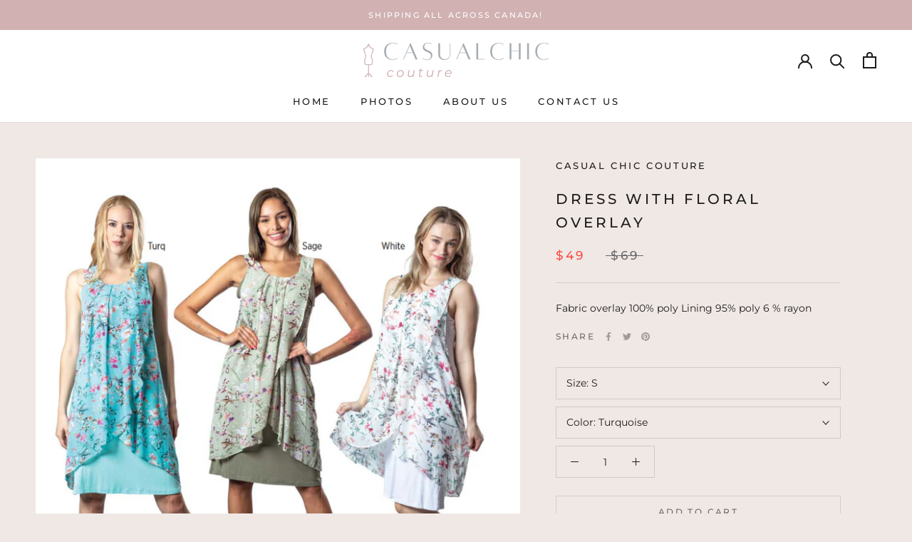

--- FILE ---
content_type: text/html; charset=utf-8
request_url: https://casualchiccouture.com/products/dress-with-floral-overlay
body_size: 19621
content:
<!doctype html>

<html class="no-js" lang="en">
  <head>
    <meta charset="utf-8"> 
    <meta http-equiv="X-UA-Compatible" content="IE=edge,chrome=1">
    <meta name="viewport" content="width=device-width, initial-scale=1.0, height=device-height, minimum-scale=1.0, maximum-scale=1.0">
    <meta name="theme-color" content="">

    <title>
      Dress With Floral Overlay &ndash; Casual Chic Couture
    </title><meta name="description" content="Fabric overlay 100% poly Lining 95% poly 6 % rayon"><link rel="canonical" href="https://casualchiccouture.com/products/dress-with-floral-overlay"><link rel="shortcut icon" href="//casualchiccouture.com/cdn/shop/files/Untitled_design_-_2021-06-03T161739.155_96x.png?v=1622762296" type="image/png"><meta property="og:type" content="product">
  <meta property="og:title" content="Dress With Floral Overlay"><meta property="og:image" content="http://casualchiccouture.com/cdn/shop/products/1.png?v=1626641274">
    <meta property="og:image:secure_url" content="https://casualchiccouture.com/cdn/shop/products/1.png?v=1626641274">
    <meta property="og:image:width" content="800">
    <meta property="og:image:height" content="800"><meta property="product:price:amount" content="49.00">
  <meta property="product:price:currency" content="CAD"><meta property="og:description" content="Fabric overlay 100% poly Lining 95% poly 6 % rayon"><meta property="og:url" content="https://casualchiccouture.com/products/dress-with-floral-overlay">
<meta property="og:site_name" content="Casual Chic Couture"><meta name="twitter:card" content="summary"><meta name="twitter:title" content="Dress With Floral Overlay">
  <meta name="twitter:description" content="Fabric overlay 100% poly Lining 95% poly 6 % rayon">
  <meta name="twitter:image" content="https://casualchiccouture.com/cdn/shop/products/1_600x600_crop_center.png?v=1626641274">
    <style>
  @font-face {
  font-family: Montserrat;
  font-weight: 500;
  font-style: normal;
  font-display: fallback;
  src: url("//casualchiccouture.com/cdn/fonts/montserrat/montserrat_n5.07ef3781d9c78c8b93c98419da7ad4fbeebb6635.woff2") format("woff2"),
       url("//casualchiccouture.com/cdn/fonts/montserrat/montserrat_n5.adf9b4bd8b0e4f55a0b203cdd84512667e0d5e4d.woff") format("woff");
}

  @font-face {
  font-family: Montserrat;
  font-weight: 400;
  font-style: normal;
  font-display: fallback;
  src: url("//casualchiccouture.com/cdn/fonts/montserrat/montserrat_n4.81949fa0ac9fd2021e16436151e8eaa539321637.woff2") format("woff2"),
       url("//casualchiccouture.com/cdn/fonts/montserrat/montserrat_n4.a6c632ca7b62da89c3594789ba828388aac693fe.woff") format("woff");
}


  @font-face {
  font-family: Montserrat;
  font-weight: 700;
  font-style: normal;
  font-display: fallback;
  src: url("//casualchiccouture.com/cdn/fonts/montserrat/montserrat_n7.3c434e22befd5c18a6b4afadb1e3d77c128c7939.woff2") format("woff2"),
       url("//casualchiccouture.com/cdn/fonts/montserrat/montserrat_n7.5d9fa6e2cae713c8fb539a9876489d86207fe957.woff") format("woff");
}

  @font-face {
  font-family: Montserrat;
  font-weight: 400;
  font-style: italic;
  font-display: fallback;
  src: url("//casualchiccouture.com/cdn/fonts/montserrat/montserrat_i4.5a4ea298b4789e064f62a29aafc18d41f09ae59b.woff2") format("woff2"),
       url("//casualchiccouture.com/cdn/fonts/montserrat/montserrat_i4.072b5869c5e0ed5b9d2021e4c2af132e16681ad2.woff") format("woff");
}

  @font-face {
  font-family: Montserrat;
  font-weight: 700;
  font-style: italic;
  font-display: fallback;
  src: url("//casualchiccouture.com/cdn/fonts/montserrat/montserrat_i7.a0d4a463df4f146567d871890ffb3c80408e7732.woff2") format("woff2"),
       url("//casualchiccouture.com/cdn/fonts/montserrat/montserrat_i7.f6ec9f2a0681acc6f8152c40921d2a4d2e1a2c78.woff") format("woff");
}


  :root {
    --heading-font-family : Montserrat, sans-serif;
    --heading-font-weight : 500;
    --heading-font-style  : normal;

    --text-font-family : Montserrat, sans-serif;
    --text-font-weight : 400;
    --text-font-style  : normal;

    --base-text-font-size   : 14px;
    --default-text-font-size: 14px;--background          : #f0e8e5;
    --background-rgb      : 240, 232, 229;
    --light-background    : #ffffff;
    --light-background-rgb: 255, 255, 255;
    --heading-color       : #1c1b1b;
    --text-color          : #1c1b1b;
    --text-color-rgb      : 28, 27, 27;
    --text-color-light    : #6a6a6a;
    --text-color-light-rgb: 106, 106, 106;
    --link-color          : #6a6a6a;
    --link-color-rgb      : 106, 106, 106;
    --border-color        : #d0c9c7;
    --border-color-rgb    : 208, 201, 199;

    --button-background    : #d1b1b2;
    --button-background-rgb: 209, 177, 178;
    --button-text-color    : #ffffff;

    --header-background       : #ffffff;
    --header-heading-color    : #1c1b1b;
    --header-light-text-color : #6a6a6a;
    --header-border-color     : #dddddd;

    --footer-background    : #ffffff;
    --footer-text-color    : #6a6a6a;
    --footer-heading-color : #1c1b1b;
    --footer-border-color  : #e9e9e9;

    --navigation-background      : #1c1b1b;
    --navigation-background-rgb  : 28, 27, 27;
    --navigation-text-color      : #ffffff;
    --navigation-text-color-light: rgba(255, 255, 255, 0.5);
    --navigation-border-color    : rgba(255, 255, 255, 0.25);

    --newsletter-popup-background     : #d1b1b2;
    --newsletter-popup-text-color     : #ffffff;
    --newsletter-popup-text-color-rgb : 255, 255, 255;

    --secondary-elements-background       : #1c1b1b;
    --secondary-elements-background-rgb   : 28, 27, 27;
    --secondary-elements-text-color       : #ffffff;
    --secondary-elements-text-color-light : rgba(255, 255, 255, 0.5);
    --secondary-elements-border-color     : rgba(255, 255, 255, 0.25);

    --product-sale-price-color    : #f94c43;
    --product-sale-price-color-rgb: 249, 76, 67;

    /* Products */

    --horizontal-spacing-four-products-per-row: 60px;
        --horizontal-spacing-two-products-per-row : 60px;

    --vertical-spacing-four-products-per-row: 60px;
        --vertical-spacing-two-products-per-row : 75px;

    /* Animation */
    --drawer-transition-timing: cubic-bezier(0.645, 0.045, 0.355, 1);
    --header-base-height: 80px; /* We set a default for browsers that do not support CSS variables */

    /* Cursors */
    --cursor-zoom-in-svg    : url(//casualchiccouture.com/cdn/shop/t/2/assets/cursor-zoom-in.svg?v=170532930330058140181621964798);
    --cursor-zoom-in-2x-svg : url(//casualchiccouture.com/cdn/shop/t/2/assets/cursor-zoom-in-2x.svg?v=56685658183649387561621964798);
  }
</style>

<script>
  // IE11 does not have support for CSS variables, so we have to polyfill them
  if (!(((window || {}).CSS || {}).supports && window.CSS.supports('(--a: 0)'))) {
    const script = document.createElement('script');
    script.type = 'text/javascript';
    script.src = 'https://cdn.jsdelivr.net/npm/css-vars-ponyfill@2';
    script.onload = function() {
      cssVars({});
    };

    document.getElementsByTagName('head')[0].appendChild(script);
  }
</script>

    <script>window.performance && window.performance.mark && window.performance.mark('shopify.content_for_header.start');</script><meta id="shopify-digital-wallet" name="shopify-digital-wallet" content="/56840355990/digital_wallets/dialog">
<link rel="alternate" type="application/json+oembed" href="https://casualchiccouture.com/products/dress-with-floral-overlay.oembed">
<script async="async" src="/checkouts/internal/preloads.js?locale=en-CA"></script>
<script id="shopify-features" type="application/json">{"accessToken":"6338ec419727a06d20c36ac3a46142a8","betas":["rich-media-storefront-analytics"],"domain":"casualchiccouture.com","predictiveSearch":true,"shopId":56840355990,"locale":"en"}</script>
<script>var Shopify = Shopify || {};
Shopify.shop = "casual-chic-couture-clothing.myshopify.com";
Shopify.locale = "en";
Shopify.currency = {"active":"CAD","rate":"1.0"};
Shopify.country = "CA";
Shopify.theme = {"name":"Casual Chic Couture","id":123006451862,"schema_name":"Prestige","schema_version":"4.9.11","theme_store_id":null,"role":"main"};
Shopify.theme.handle = "null";
Shopify.theme.style = {"id":null,"handle":null};
Shopify.cdnHost = "casualchiccouture.com/cdn";
Shopify.routes = Shopify.routes || {};
Shopify.routes.root = "/";</script>
<script type="module">!function(o){(o.Shopify=o.Shopify||{}).modules=!0}(window);</script>
<script>!function(o){function n(){var o=[];function n(){o.push(Array.prototype.slice.apply(arguments))}return n.q=o,n}var t=o.Shopify=o.Shopify||{};t.loadFeatures=n(),t.autoloadFeatures=n()}(window);</script>
<script id="shop-js-analytics" type="application/json">{"pageType":"product"}</script>
<script defer="defer" async type="module" src="//casualchiccouture.com/cdn/shopifycloud/shop-js/modules/v2/client.init-shop-cart-sync_BdyHc3Nr.en.esm.js"></script>
<script defer="defer" async type="module" src="//casualchiccouture.com/cdn/shopifycloud/shop-js/modules/v2/chunk.common_Daul8nwZ.esm.js"></script>
<script type="module">
  await import("//casualchiccouture.com/cdn/shopifycloud/shop-js/modules/v2/client.init-shop-cart-sync_BdyHc3Nr.en.esm.js");
await import("//casualchiccouture.com/cdn/shopifycloud/shop-js/modules/v2/chunk.common_Daul8nwZ.esm.js");

  window.Shopify.SignInWithShop?.initShopCartSync?.({"fedCMEnabled":true,"windoidEnabled":true});

</script>
<script id="__st">var __st={"a":56840355990,"offset":-28800,"reqid":"7277a3f8-82d9-421f-8802-a52c403fa144-1769014221","pageurl":"casualchiccouture.com\/products\/dress-with-floral-overlay","u":"4c49c3bc1864","p":"product","rtyp":"product","rid":6924697632918};</script>
<script>window.ShopifyPaypalV4VisibilityTracking = true;</script>
<script id="captcha-bootstrap">!function(){'use strict';const t='contact',e='account',n='new_comment',o=[[t,t],['blogs',n],['comments',n],[t,'customer']],c=[[e,'customer_login'],[e,'guest_login'],[e,'recover_customer_password'],[e,'create_customer']],r=t=>t.map((([t,e])=>`form[action*='/${t}']:not([data-nocaptcha='true']) input[name='form_type'][value='${e}']`)).join(','),a=t=>()=>t?[...document.querySelectorAll(t)].map((t=>t.form)):[];function s(){const t=[...o],e=r(t);return a(e)}const i='password',u='form_key',d=['recaptcha-v3-token','g-recaptcha-response','h-captcha-response',i],f=()=>{try{return window.sessionStorage}catch{return}},m='__shopify_v',_=t=>t.elements[u];function p(t,e,n=!1){try{const o=window.sessionStorage,c=JSON.parse(o.getItem(e)),{data:r}=function(t){const{data:e,action:n}=t;return t[m]||n?{data:e,action:n}:{data:t,action:n}}(c);for(const[e,n]of Object.entries(r))t.elements[e]&&(t.elements[e].value=n);n&&o.removeItem(e)}catch(o){console.error('form repopulation failed',{error:o})}}const l='form_type',E='cptcha';function T(t){t.dataset[E]=!0}const w=window,h=w.document,L='Shopify',v='ce_forms',y='captcha';let A=!1;((t,e)=>{const n=(g='f06e6c50-85a8-45c8-87d0-21a2b65856fe',I='https://cdn.shopify.com/shopifycloud/storefront-forms-hcaptcha/ce_storefront_forms_captcha_hcaptcha.v1.5.2.iife.js',D={infoText:'Protected by hCaptcha',privacyText:'Privacy',termsText:'Terms'},(t,e,n)=>{const o=w[L][v],c=o.bindForm;if(c)return c(t,g,e,D).then(n);var r;o.q.push([[t,g,e,D],n]),r=I,A||(h.body.append(Object.assign(h.createElement('script'),{id:'captcha-provider',async:!0,src:r})),A=!0)});var g,I,D;w[L]=w[L]||{},w[L][v]=w[L][v]||{},w[L][v].q=[],w[L][y]=w[L][y]||{},w[L][y].protect=function(t,e){n(t,void 0,e),T(t)},Object.freeze(w[L][y]),function(t,e,n,w,h,L){const[v,y,A,g]=function(t,e,n){const i=e?o:[],u=t?c:[],d=[...i,...u],f=r(d),m=r(i),_=r(d.filter((([t,e])=>n.includes(e))));return[a(f),a(m),a(_),s()]}(w,h,L),I=t=>{const e=t.target;return e instanceof HTMLFormElement?e:e&&e.form},D=t=>v().includes(t);t.addEventListener('submit',(t=>{const e=I(t);if(!e)return;const n=D(e)&&!e.dataset.hcaptchaBound&&!e.dataset.recaptchaBound,o=_(e),c=g().includes(e)&&(!o||!o.value);(n||c)&&t.preventDefault(),c&&!n&&(function(t){try{if(!f())return;!function(t){const e=f();if(!e)return;const n=_(t);if(!n)return;const o=n.value;o&&e.removeItem(o)}(t);const e=Array.from(Array(32),(()=>Math.random().toString(36)[2])).join('');!function(t,e){_(t)||t.append(Object.assign(document.createElement('input'),{type:'hidden',name:u})),t.elements[u].value=e}(t,e),function(t,e){const n=f();if(!n)return;const o=[...t.querySelectorAll(`input[type='${i}']`)].map((({name:t})=>t)),c=[...d,...o],r={};for(const[a,s]of new FormData(t).entries())c.includes(a)||(r[a]=s);n.setItem(e,JSON.stringify({[m]:1,action:t.action,data:r}))}(t,e)}catch(e){console.error('failed to persist form',e)}}(e),e.submit())}));const S=(t,e)=>{t&&!t.dataset[E]&&(n(t,e.some((e=>e===t))),T(t))};for(const o of['focusin','change'])t.addEventListener(o,(t=>{const e=I(t);D(e)&&S(e,y())}));const B=e.get('form_key'),M=e.get(l),P=B&&M;t.addEventListener('DOMContentLoaded',(()=>{const t=y();if(P)for(const e of t)e.elements[l].value===M&&p(e,B);[...new Set([...A(),...v().filter((t=>'true'===t.dataset.shopifyCaptcha))])].forEach((e=>S(e,t)))}))}(h,new URLSearchParams(w.location.search),n,t,e,['guest_login'])})(!0,!0)}();</script>
<script integrity="sha256-4kQ18oKyAcykRKYeNunJcIwy7WH5gtpwJnB7kiuLZ1E=" data-source-attribution="shopify.loadfeatures" defer="defer" src="//casualchiccouture.com/cdn/shopifycloud/storefront/assets/storefront/load_feature-a0a9edcb.js" crossorigin="anonymous"></script>
<script data-source-attribution="shopify.dynamic_checkout.dynamic.init">var Shopify=Shopify||{};Shopify.PaymentButton=Shopify.PaymentButton||{isStorefrontPortableWallets:!0,init:function(){window.Shopify.PaymentButton.init=function(){};var t=document.createElement("script");t.src="https://casualchiccouture.com/cdn/shopifycloud/portable-wallets/latest/portable-wallets.en.js",t.type="module",document.head.appendChild(t)}};
</script>
<script data-source-attribution="shopify.dynamic_checkout.buyer_consent">
  function portableWalletsHideBuyerConsent(e){var t=document.getElementById("shopify-buyer-consent"),n=document.getElementById("shopify-subscription-policy-button");t&&n&&(t.classList.add("hidden"),t.setAttribute("aria-hidden","true"),n.removeEventListener("click",e))}function portableWalletsShowBuyerConsent(e){var t=document.getElementById("shopify-buyer-consent"),n=document.getElementById("shopify-subscription-policy-button");t&&n&&(t.classList.remove("hidden"),t.removeAttribute("aria-hidden"),n.addEventListener("click",e))}window.Shopify?.PaymentButton&&(window.Shopify.PaymentButton.hideBuyerConsent=portableWalletsHideBuyerConsent,window.Shopify.PaymentButton.showBuyerConsent=portableWalletsShowBuyerConsent);
</script>
<script>
  function portableWalletsCleanup(e){e&&e.src&&console.error("Failed to load portable wallets script "+e.src);var t=document.querySelectorAll("shopify-accelerated-checkout .shopify-payment-button__skeleton, shopify-accelerated-checkout-cart .wallet-cart-button__skeleton"),e=document.getElementById("shopify-buyer-consent");for(let e=0;e<t.length;e++)t[e].remove();e&&e.remove()}function portableWalletsNotLoadedAsModule(e){e instanceof ErrorEvent&&"string"==typeof e.message&&e.message.includes("import.meta")&&"string"==typeof e.filename&&e.filename.includes("portable-wallets")&&(window.removeEventListener("error",portableWalletsNotLoadedAsModule),window.Shopify.PaymentButton.failedToLoad=e,"loading"===document.readyState?document.addEventListener("DOMContentLoaded",window.Shopify.PaymentButton.init):window.Shopify.PaymentButton.init())}window.addEventListener("error",portableWalletsNotLoadedAsModule);
</script>

<script type="module" src="https://casualchiccouture.com/cdn/shopifycloud/portable-wallets/latest/portable-wallets.en.js" onError="portableWalletsCleanup(this)" crossorigin="anonymous"></script>
<script nomodule>
  document.addEventListener("DOMContentLoaded", portableWalletsCleanup);
</script>

<link id="shopify-accelerated-checkout-styles" rel="stylesheet" media="screen" href="https://casualchiccouture.com/cdn/shopifycloud/portable-wallets/latest/accelerated-checkout-backwards-compat.css" crossorigin="anonymous">
<style id="shopify-accelerated-checkout-cart">
        #shopify-buyer-consent {
  margin-top: 1em;
  display: inline-block;
  width: 100%;
}

#shopify-buyer-consent.hidden {
  display: none;
}

#shopify-subscription-policy-button {
  background: none;
  border: none;
  padding: 0;
  text-decoration: underline;
  font-size: inherit;
  cursor: pointer;
}

#shopify-subscription-policy-button::before {
  box-shadow: none;
}

      </style>

<script>window.performance && window.performance.mark && window.performance.mark('shopify.content_for_header.end');</script>

    <link rel="stylesheet" href="//casualchiccouture.com/cdn/shop/t/2/assets/theme.css?v=117725364268410762361626814380">

    <script>// This allows to expose several variables to the global scope, to be used in scripts
      window.theme = {
        pageType: "product",
        moneyFormat: "${{amount}}",
        moneyWithCurrencyFormat: "${{amount}} CAD",
        productImageSize: "natural",
        searchMode: "product,article",
        showPageTransition: false,
        showElementStaggering: true,
        showImageZooming: true
      };

      window.routes = {
        rootUrl: "\/",
        cartUrl: "\/cart",
        cartAddUrl: "\/cart\/add",
        cartChangeUrl: "\/cart\/change",
        searchUrl: "\/search",
        productRecommendationsUrl: "\/recommendations\/products"
      };

      window.languages = {
        cartAddNote: "Add Order Note",
        cartEditNote: "Edit Order Note",
        productImageLoadingError: "This image could not be loaded. Please try to reload the page.",
        productFormAddToCart: "Add to cart",
        productFormUnavailable: "Unavailable",
        productFormSoldOut: "Sold Out",
        shippingEstimatorOneResult: "1 option available:",
        shippingEstimatorMoreResults: "{{count}} options available:",
        shippingEstimatorNoResults: "No shipping could be found"
      };

      window.lazySizesConfig = {
        loadHidden: false,
        hFac: 0.5,
        expFactor: 2,
        ricTimeout: 150,
        lazyClass: 'Image--lazyLoad',
        loadingClass: 'Image--lazyLoading',
        loadedClass: 'Image--lazyLoaded'
      };

      document.documentElement.className = document.documentElement.className.replace('no-js', 'js');
      document.documentElement.style.setProperty('--window-height', window.innerHeight + 'px');

      // We do a quick detection of some features (we could use Modernizr but for so little...)
      (function() {
        document.documentElement.className += ((window.CSS && window.CSS.supports('(position: sticky) or (position: -webkit-sticky)')) ? ' supports-sticky' : ' no-supports-sticky');
        document.documentElement.className += (window.matchMedia('(-moz-touch-enabled: 1), (hover: none)')).matches ? ' no-supports-hover' : ' supports-hover';
      }());
    </script>

    <script src="//casualchiccouture.com/cdn/shop/t/2/assets/lazysizes.min.js?v=174358363404432586981621964782" async></script><script src="https://polyfill-fastly.net/v3/polyfill.min.js?unknown=polyfill&features=fetch,Element.prototype.closest,Element.prototype.remove,Element.prototype.classList,Array.prototype.includes,Array.prototype.fill,Object.assign,CustomEvent,IntersectionObserver,IntersectionObserverEntry,URL" defer></script>
    <script src="//casualchiccouture.com/cdn/shop/t/2/assets/libs.min.js?v=26178543184394469741621964783" defer></script>
    <script src="//casualchiccouture.com/cdn/shop/t/2/assets/theme.min.js?v=173031011232028520471621964785" defer></script>
    <script src="//casualchiccouture.com/cdn/shop/t/2/assets/custom.js?v=183944157590872491501621964782" defer></script>

    <script>
      (function () {
        window.onpageshow = function() {
          if (window.theme.showPageTransition) {
            var pageTransition = document.querySelector('.PageTransition');

            if (pageTransition) {
              pageTransition.style.visibility = 'visible';
              pageTransition.style.opacity = '0';
            }
          }

          // When the page is loaded from the cache, we have to reload the cart content
          document.documentElement.dispatchEvent(new CustomEvent('cart:refresh', {
            bubbles: true
          }));
        };
      })();
    </script>

    
  <script type="application/ld+json">
  {
    "@context": "http://schema.org",
    "@type": "Product",
    "offers": [{
          "@type": "Offer",
          "name": "S \/ Turquoise",
          "availability":"https://schema.org/InStock",
          "price": 49.0,
          "priceCurrency": "CAD",
          "priceValidUntil": "2026-01-31","url": "/products/dress-with-floral-overlay?variant=40256715849878"
        },
{
          "@type": "Offer",
          "name": "S \/ Sage",
          "availability":"https://schema.org/InStock",
          "price": 49.0,
          "priceCurrency": "CAD",
          "priceValidUntil": "2026-01-31","url": "/products/dress-with-floral-overlay?variant=40256715882646"
        },
{
          "@type": "Offer",
          "name": "S \/ White",
          "availability":"https://schema.org/OutOfStock",
          "price": 49.0,
          "priceCurrency": "CAD",
          "priceValidUntil": "2026-01-31","url": "/products/dress-with-floral-overlay?variant=40256715915414"
        },
{
          "@type": "Offer",
          "name": "M \/ Turquoise",
          "availability":"https://schema.org/OutOfStock",
          "price": 49.0,
          "priceCurrency": "CAD",
          "priceValidUntil": "2026-01-31","url": "/products/dress-with-floral-overlay?variant=40256715948182"
        },
{
          "@type": "Offer",
          "name": "M \/ Sage",
          "availability":"https://schema.org/InStock",
          "price": 49.0,
          "priceCurrency": "CAD",
          "priceValidUntil": "2026-01-31","url": "/products/dress-with-floral-overlay?variant=40256715980950"
        },
{
          "@type": "Offer",
          "name": "M \/ White",
          "availability":"https://schema.org/OutOfStock",
          "price": 49.0,
          "priceCurrency": "CAD",
          "priceValidUntil": "2026-01-31","url": "/products/dress-with-floral-overlay?variant=40256716013718"
        },
{
          "@type": "Offer",
          "name": "L \/ Turquoise",
          "availability":"https://schema.org/OutOfStock",
          "price": 49.0,
          "priceCurrency": "CAD",
          "priceValidUntil": "2026-01-31","url": "/products/dress-with-floral-overlay?variant=40256716046486"
        },
{
          "@type": "Offer",
          "name": "L \/ Sage",
          "availability":"https://schema.org/OutOfStock",
          "price": 49.0,
          "priceCurrency": "CAD",
          "priceValidUntil": "2026-01-31","url": "/products/dress-with-floral-overlay?variant=40256716079254"
        },
{
          "@type": "Offer",
          "name": "L \/ White",
          "availability":"https://schema.org/OutOfStock",
          "price": 49.0,
          "priceCurrency": "CAD",
          "priceValidUntil": "2026-01-31","url": "/products/dress-with-floral-overlay?variant=40256716112022"
        },
{
          "@type": "Offer",
          "name": "XL \/ Turquoise",
          "availability":"https://schema.org/OutOfStock",
          "price": 49.0,
          "priceCurrency": "CAD",
          "priceValidUntil": "2026-01-31","url": "/products/dress-with-floral-overlay?variant=40256716144790"
        },
{
          "@type": "Offer",
          "name": "XL \/ Sage",
          "availability":"https://schema.org/OutOfStock",
          "price": 49.0,
          "priceCurrency": "CAD",
          "priceValidUntil": "2026-01-31","url": "/products/dress-with-floral-overlay?variant=40256716177558"
        },
{
          "@type": "Offer",
          "name": "XL \/ White",
          "availability":"https://schema.org/OutOfStock",
          "price": 49.0,
          "priceCurrency": "CAD",
          "priceValidUntil": "2026-01-31","url": "/products/dress-with-floral-overlay?variant=40256716210326"
        },
{
          "@type": "Offer",
          "name": "XXL \/ Turquoise",
          "availability":"https://schema.org/OutOfStock",
          "price": 49.0,
          "priceCurrency": "CAD",
          "priceValidUntil": "2026-01-31","url": "/products/dress-with-floral-overlay?variant=40256716243094"
        },
{
          "@type": "Offer",
          "name": "XXL \/ Sage",
          "availability":"https://schema.org/OutOfStock",
          "price": 49.0,
          "priceCurrency": "CAD",
          "priceValidUntil": "2026-01-31","url": "/products/dress-with-floral-overlay?variant=40256716275862"
        },
{
          "@type": "Offer",
          "name": "XXL \/ White",
          "availability":"https://schema.org/OutOfStock",
          "price": 49.0,
          "priceCurrency": "CAD",
          "priceValidUntil": "2026-01-31","url": "/products/dress-with-floral-overlay?variant=40256716308630"
        }
],
    "brand": {
      "name": "Casual Chic Couture"
    },
    "name": "Dress With Floral Overlay",
    "description": "Fabric overlay 100% poly Lining 95% poly 6 % rayon",
    "category": "Dresses",
    "url": "/products/dress-with-floral-overlay",
    "sku": "",
    "image": {
      "@type": "ImageObject",
      "url": "https://casualchiccouture.com/cdn/shop/products/1_1024x.png?v=1626641274",
      "image": "https://casualchiccouture.com/cdn/shop/products/1_1024x.png?v=1626641274",
      "name": "Dress With Floral Overlay",
      "width": "1024",
      "height": "1024"
    }
  }
  </script>



  <script type="application/ld+json">
  {
    "@context": "http://schema.org",
    "@type": "BreadcrumbList",
  "itemListElement": [{
      "@type": "ListItem",
      "position": 1,
      "name": "Translation missing: en.general.breadcrumb.home",
      "item": "https://casualchiccouture.com"
    },{
          "@type": "ListItem",
          "position": 2,
          "name": "Dress With Floral Overlay",
          "item": "https://casualchiccouture.com/products/dress-with-floral-overlay"
        }]
  }
  </script>

  <link href="https://monorail-edge.shopifysvc.com" rel="dns-prefetch">
<script>(function(){if ("sendBeacon" in navigator && "performance" in window) {try {var session_token_from_headers = performance.getEntriesByType('navigation')[0].serverTiming.find(x => x.name == '_s').description;} catch {var session_token_from_headers = undefined;}var session_cookie_matches = document.cookie.match(/_shopify_s=([^;]*)/);var session_token_from_cookie = session_cookie_matches && session_cookie_matches.length === 2 ? session_cookie_matches[1] : "";var session_token = session_token_from_headers || session_token_from_cookie || "";function handle_abandonment_event(e) {var entries = performance.getEntries().filter(function(entry) {return /monorail-edge.shopifysvc.com/.test(entry.name);});if (!window.abandonment_tracked && entries.length === 0) {window.abandonment_tracked = true;var currentMs = Date.now();var navigation_start = performance.timing.navigationStart;var payload = {shop_id: 56840355990,url: window.location.href,navigation_start,duration: currentMs - navigation_start,session_token,page_type: "product"};window.navigator.sendBeacon("https://monorail-edge.shopifysvc.com/v1/produce", JSON.stringify({schema_id: "online_store_buyer_site_abandonment/1.1",payload: payload,metadata: {event_created_at_ms: currentMs,event_sent_at_ms: currentMs}}));}}window.addEventListener('pagehide', handle_abandonment_event);}}());</script>
<script id="web-pixels-manager-setup">(function e(e,d,r,n,o){if(void 0===o&&(o={}),!Boolean(null===(a=null===(i=window.Shopify)||void 0===i?void 0:i.analytics)||void 0===a?void 0:a.replayQueue)){var i,a;window.Shopify=window.Shopify||{};var t=window.Shopify;t.analytics=t.analytics||{};var s=t.analytics;s.replayQueue=[],s.publish=function(e,d,r){return s.replayQueue.push([e,d,r]),!0};try{self.performance.mark("wpm:start")}catch(e){}var l=function(){var e={modern:/Edge?\/(1{2}[4-9]|1[2-9]\d|[2-9]\d{2}|\d{4,})\.\d+(\.\d+|)|Firefox\/(1{2}[4-9]|1[2-9]\d|[2-9]\d{2}|\d{4,})\.\d+(\.\d+|)|Chrom(ium|e)\/(9{2}|\d{3,})\.\d+(\.\d+|)|(Maci|X1{2}).+ Version\/(15\.\d+|(1[6-9]|[2-9]\d|\d{3,})\.\d+)([,.]\d+|)( \(\w+\)|)( Mobile\/\w+|) Safari\/|Chrome.+OPR\/(9{2}|\d{3,})\.\d+\.\d+|(CPU[ +]OS|iPhone[ +]OS|CPU[ +]iPhone|CPU IPhone OS|CPU iPad OS)[ +]+(15[._]\d+|(1[6-9]|[2-9]\d|\d{3,})[._]\d+)([._]\d+|)|Android:?[ /-](13[3-9]|1[4-9]\d|[2-9]\d{2}|\d{4,})(\.\d+|)(\.\d+|)|Android.+Firefox\/(13[5-9]|1[4-9]\d|[2-9]\d{2}|\d{4,})\.\d+(\.\d+|)|Android.+Chrom(ium|e)\/(13[3-9]|1[4-9]\d|[2-9]\d{2}|\d{4,})\.\d+(\.\d+|)|SamsungBrowser\/([2-9]\d|\d{3,})\.\d+/,legacy:/Edge?\/(1[6-9]|[2-9]\d|\d{3,})\.\d+(\.\d+|)|Firefox\/(5[4-9]|[6-9]\d|\d{3,})\.\d+(\.\d+|)|Chrom(ium|e)\/(5[1-9]|[6-9]\d|\d{3,})\.\d+(\.\d+|)([\d.]+$|.*Safari\/(?![\d.]+ Edge\/[\d.]+$))|(Maci|X1{2}).+ Version\/(10\.\d+|(1[1-9]|[2-9]\d|\d{3,})\.\d+)([,.]\d+|)( \(\w+\)|)( Mobile\/\w+|) Safari\/|Chrome.+OPR\/(3[89]|[4-9]\d|\d{3,})\.\d+\.\d+|(CPU[ +]OS|iPhone[ +]OS|CPU[ +]iPhone|CPU IPhone OS|CPU iPad OS)[ +]+(10[._]\d+|(1[1-9]|[2-9]\d|\d{3,})[._]\d+)([._]\d+|)|Android:?[ /-](13[3-9]|1[4-9]\d|[2-9]\d{2}|\d{4,})(\.\d+|)(\.\d+|)|Mobile Safari.+OPR\/([89]\d|\d{3,})\.\d+\.\d+|Android.+Firefox\/(13[5-9]|1[4-9]\d|[2-9]\d{2}|\d{4,})\.\d+(\.\d+|)|Android.+Chrom(ium|e)\/(13[3-9]|1[4-9]\d|[2-9]\d{2}|\d{4,})\.\d+(\.\d+|)|Android.+(UC? ?Browser|UCWEB|U3)[ /]?(15\.([5-9]|\d{2,})|(1[6-9]|[2-9]\d|\d{3,})\.\d+)\.\d+|SamsungBrowser\/(5\.\d+|([6-9]|\d{2,})\.\d+)|Android.+MQ{2}Browser\/(14(\.(9|\d{2,})|)|(1[5-9]|[2-9]\d|\d{3,})(\.\d+|))(\.\d+|)|K[Aa][Ii]OS\/(3\.\d+|([4-9]|\d{2,})\.\d+)(\.\d+|)/},d=e.modern,r=e.legacy,n=navigator.userAgent;return n.match(d)?"modern":n.match(r)?"legacy":"unknown"}(),u="modern"===l?"modern":"legacy",c=(null!=n?n:{modern:"",legacy:""})[u],f=function(e){return[e.baseUrl,"/wpm","/b",e.hashVersion,"modern"===e.buildTarget?"m":"l",".js"].join("")}({baseUrl:d,hashVersion:r,buildTarget:u}),m=function(e){var d=e.version,r=e.bundleTarget,n=e.surface,o=e.pageUrl,i=e.monorailEndpoint;return{emit:function(e){var a=e.status,t=e.errorMsg,s=(new Date).getTime(),l=JSON.stringify({metadata:{event_sent_at_ms:s},events:[{schema_id:"web_pixels_manager_load/3.1",payload:{version:d,bundle_target:r,page_url:o,status:a,surface:n,error_msg:t},metadata:{event_created_at_ms:s}}]});if(!i)return console&&console.warn&&console.warn("[Web Pixels Manager] No Monorail endpoint provided, skipping logging."),!1;try{return self.navigator.sendBeacon.bind(self.navigator)(i,l)}catch(e){}var u=new XMLHttpRequest;try{return u.open("POST",i,!0),u.setRequestHeader("Content-Type","text/plain"),u.send(l),!0}catch(e){return console&&console.warn&&console.warn("[Web Pixels Manager] Got an unhandled error while logging to Monorail."),!1}}}}({version:r,bundleTarget:l,surface:e.surface,pageUrl:self.location.href,monorailEndpoint:e.monorailEndpoint});try{o.browserTarget=l,function(e){var d=e.src,r=e.async,n=void 0===r||r,o=e.onload,i=e.onerror,a=e.sri,t=e.scriptDataAttributes,s=void 0===t?{}:t,l=document.createElement("script"),u=document.querySelector("head"),c=document.querySelector("body");if(l.async=n,l.src=d,a&&(l.integrity=a,l.crossOrigin="anonymous"),s)for(var f in s)if(Object.prototype.hasOwnProperty.call(s,f))try{l.dataset[f]=s[f]}catch(e){}if(o&&l.addEventListener("load",o),i&&l.addEventListener("error",i),u)u.appendChild(l);else{if(!c)throw new Error("Did not find a head or body element to append the script");c.appendChild(l)}}({src:f,async:!0,onload:function(){if(!function(){var e,d;return Boolean(null===(d=null===(e=window.Shopify)||void 0===e?void 0:e.analytics)||void 0===d?void 0:d.initialized)}()){var d=window.webPixelsManager.init(e)||void 0;if(d){var r=window.Shopify.analytics;r.replayQueue.forEach((function(e){var r=e[0],n=e[1],o=e[2];d.publishCustomEvent(r,n,o)})),r.replayQueue=[],r.publish=d.publishCustomEvent,r.visitor=d.visitor,r.initialized=!0}}},onerror:function(){return m.emit({status:"failed",errorMsg:"".concat(f," has failed to load")})},sri:function(e){var d=/^sha384-[A-Za-z0-9+/=]+$/;return"string"==typeof e&&d.test(e)}(c)?c:"",scriptDataAttributes:o}),m.emit({status:"loading"})}catch(e){m.emit({status:"failed",errorMsg:(null==e?void 0:e.message)||"Unknown error"})}}})({shopId: 56840355990,storefrontBaseUrl: "https://casualchiccouture.com",extensionsBaseUrl: "https://extensions.shopifycdn.com/cdn/shopifycloud/web-pixels-manager",monorailEndpoint: "https://monorail-edge.shopifysvc.com/unstable/produce_batch",surface: "storefront-renderer",enabledBetaFlags: ["2dca8a86"],webPixelsConfigList: [{"id":"shopify-app-pixel","configuration":"{}","eventPayloadVersion":"v1","runtimeContext":"STRICT","scriptVersion":"0450","apiClientId":"shopify-pixel","type":"APP","privacyPurposes":["ANALYTICS","MARKETING"]},{"id":"shopify-custom-pixel","eventPayloadVersion":"v1","runtimeContext":"LAX","scriptVersion":"0450","apiClientId":"shopify-pixel","type":"CUSTOM","privacyPurposes":["ANALYTICS","MARKETING"]}],isMerchantRequest: false,initData: {"shop":{"name":"Casual Chic Couture","paymentSettings":{"currencyCode":"CAD"},"myshopifyDomain":"casual-chic-couture-clothing.myshopify.com","countryCode":"CA","storefrontUrl":"https:\/\/casualchiccouture.com"},"customer":null,"cart":null,"checkout":null,"productVariants":[{"price":{"amount":49.0,"currencyCode":"CAD"},"product":{"title":"Dress With Floral Overlay","vendor":"Casual Chic Couture","id":"6924697632918","untranslatedTitle":"Dress With Floral Overlay","url":"\/products\/dress-with-floral-overlay","type":"Dresses"},"id":"40256715849878","image":{"src":"\/\/casualchiccouture.com\/cdn\/shop\/products\/1.png?v=1626641274"},"sku":"","title":"S \/ Turquoise","untranslatedTitle":"S \/ Turquoise"},{"price":{"amount":49.0,"currencyCode":"CAD"},"product":{"title":"Dress With Floral Overlay","vendor":"Casual Chic Couture","id":"6924697632918","untranslatedTitle":"Dress With Floral Overlay","url":"\/products\/dress-with-floral-overlay","type":"Dresses"},"id":"40256715882646","image":{"src":"\/\/casualchiccouture.com\/cdn\/shop\/products\/1.png?v=1626641274"},"sku":"","title":"S \/ Sage","untranslatedTitle":"S \/ Sage"},{"price":{"amount":49.0,"currencyCode":"CAD"},"product":{"title":"Dress With Floral Overlay","vendor":"Casual Chic Couture","id":"6924697632918","untranslatedTitle":"Dress With Floral Overlay","url":"\/products\/dress-with-floral-overlay","type":"Dresses"},"id":"40256715915414","image":{"src":"\/\/casualchiccouture.com\/cdn\/shop\/products\/1.png?v=1626641274"},"sku":"","title":"S \/ White","untranslatedTitle":"S \/ White"},{"price":{"amount":49.0,"currencyCode":"CAD"},"product":{"title":"Dress With Floral Overlay","vendor":"Casual Chic Couture","id":"6924697632918","untranslatedTitle":"Dress With Floral Overlay","url":"\/products\/dress-with-floral-overlay","type":"Dresses"},"id":"40256715948182","image":{"src":"\/\/casualchiccouture.com\/cdn\/shop\/products\/1.png?v=1626641274"},"sku":"","title":"M \/ Turquoise","untranslatedTitle":"M \/ Turquoise"},{"price":{"amount":49.0,"currencyCode":"CAD"},"product":{"title":"Dress With Floral Overlay","vendor":"Casual Chic Couture","id":"6924697632918","untranslatedTitle":"Dress With Floral Overlay","url":"\/products\/dress-with-floral-overlay","type":"Dresses"},"id":"40256715980950","image":{"src":"\/\/casualchiccouture.com\/cdn\/shop\/products\/1.png?v=1626641274"},"sku":"","title":"M \/ Sage","untranslatedTitle":"M \/ Sage"},{"price":{"amount":49.0,"currencyCode":"CAD"},"product":{"title":"Dress With Floral Overlay","vendor":"Casual Chic Couture","id":"6924697632918","untranslatedTitle":"Dress With Floral Overlay","url":"\/products\/dress-with-floral-overlay","type":"Dresses"},"id":"40256716013718","image":{"src":"\/\/casualchiccouture.com\/cdn\/shop\/products\/1.png?v=1626641274"},"sku":"","title":"M \/ White","untranslatedTitle":"M \/ White"},{"price":{"amount":49.0,"currencyCode":"CAD"},"product":{"title":"Dress With Floral Overlay","vendor":"Casual Chic Couture","id":"6924697632918","untranslatedTitle":"Dress With Floral Overlay","url":"\/products\/dress-with-floral-overlay","type":"Dresses"},"id":"40256716046486","image":{"src":"\/\/casualchiccouture.com\/cdn\/shop\/products\/1.png?v=1626641274"},"sku":"","title":"L \/ Turquoise","untranslatedTitle":"L \/ Turquoise"},{"price":{"amount":49.0,"currencyCode":"CAD"},"product":{"title":"Dress With Floral Overlay","vendor":"Casual Chic Couture","id":"6924697632918","untranslatedTitle":"Dress With Floral Overlay","url":"\/products\/dress-with-floral-overlay","type":"Dresses"},"id":"40256716079254","image":{"src":"\/\/casualchiccouture.com\/cdn\/shop\/products\/1.png?v=1626641274"},"sku":"","title":"L \/ Sage","untranslatedTitle":"L \/ Sage"},{"price":{"amount":49.0,"currencyCode":"CAD"},"product":{"title":"Dress With Floral Overlay","vendor":"Casual Chic Couture","id":"6924697632918","untranslatedTitle":"Dress With Floral Overlay","url":"\/products\/dress-with-floral-overlay","type":"Dresses"},"id":"40256716112022","image":{"src":"\/\/casualchiccouture.com\/cdn\/shop\/products\/1.png?v=1626641274"},"sku":"","title":"L \/ White","untranslatedTitle":"L \/ White"},{"price":{"amount":49.0,"currencyCode":"CAD"},"product":{"title":"Dress With Floral Overlay","vendor":"Casual Chic Couture","id":"6924697632918","untranslatedTitle":"Dress With Floral Overlay","url":"\/products\/dress-with-floral-overlay","type":"Dresses"},"id":"40256716144790","image":{"src":"\/\/casualchiccouture.com\/cdn\/shop\/products\/1.png?v=1626641274"},"sku":"","title":"XL \/ Turquoise","untranslatedTitle":"XL \/ Turquoise"},{"price":{"amount":49.0,"currencyCode":"CAD"},"product":{"title":"Dress With Floral Overlay","vendor":"Casual Chic Couture","id":"6924697632918","untranslatedTitle":"Dress With Floral Overlay","url":"\/products\/dress-with-floral-overlay","type":"Dresses"},"id":"40256716177558","image":{"src":"\/\/casualchiccouture.com\/cdn\/shop\/products\/1.png?v=1626641274"},"sku":"","title":"XL \/ Sage","untranslatedTitle":"XL \/ Sage"},{"price":{"amount":49.0,"currencyCode":"CAD"},"product":{"title":"Dress With Floral Overlay","vendor":"Casual Chic Couture","id":"6924697632918","untranslatedTitle":"Dress With Floral Overlay","url":"\/products\/dress-with-floral-overlay","type":"Dresses"},"id":"40256716210326","image":{"src":"\/\/casualchiccouture.com\/cdn\/shop\/products\/1.png?v=1626641274"},"sku":"","title":"XL \/ White","untranslatedTitle":"XL \/ White"},{"price":{"amount":49.0,"currencyCode":"CAD"},"product":{"title":"Dress With Floral Overlay","vendor":"Casual Chic Couture","id":"6924697632918","untranslatedTitle":"Dress With Floral Overlay","url":"\/products\/dress-with-floral-overlay","type":"Dresses"},"id":"40256716243094","image":{"src":"\/\/casualchiccouture.com\/cdn\/shop\/products\/1.png?v=1626641274"},"sku":"","title":"XXL \/ Turquoise","untranslatedTitle":"XXL \/ Turquoise"},{"price":{"amount":49.0,"currencyCode":"CAD"},"product":{"title":"Dress With Floral Overlay","vendor":"Casual Chic Couture","id":"6924697632918","untranslatedTitle":"Dress With Floral Overlay","url":"\/products\/dress-with-floral-overlay","type":"Dresses"},"id":"40256716275862","image":{"src":"\/\/casualchiccouture.com\/cdn\/shop\/products\/1.png?v=1626641274"},"sku":"","title":"XXL \/ Sage","untranslatedTitle":"XXL \/ Sage"},{"price":{"amount":49.0,"currencyCode":"CAD"},"product":{"title":"Dress With Floral Overlay","vendor":"Casual Chic Couture","id":"6924697632918","untranslatedTitle":"Dress With Floral Overlay","url":"\/products\/dress-with-floral-overlay","type":"Dresses"},"id":"40256716308630","image":{"src":"\/\/casualchiccouture.com\/cdn\/shop\/products\/1.png?v=1626641274"},"sku":"","title":"XXL \/ White","untranslatedTitle":"XXL \/ White"}],"purchasingCompany":null},},"https://casualchiccouture.com/cdn","fcfee988w5aeb613cpc8e4bc33m6693e112",{"modern":"","legacy":""},{"shopId":"56840355990","storefrontBaseUrl":"https:\/\/casualchiccouture.com","extensionBaseUrl":"https:\/\/extensions.shopifycdn.com\/cdn\/shopifycloud\/web-pixels-manager","surface":"storefront-renderer","enabledBetaFlags":"[\"2dca8a86\"]","isMerchantRequest":"false","hashVersion":"fcfee988w5aeb613cpc8e4bc33m6693e112","publish":"custom","events":"[[\"page_viewed\",{}],[\"product_viewed\",{\"productVariant\":{\"price\":{\"amount\":49.0,\"currencyCode\":\"CAD\"},\"product\":{\"title\":\"Dress With Floral Overlay\",\"vendor\":\"Casual Chic Couture\",\"id\":\"6924697632918\",\"untranslatedTitle\":\"Dress With Floral Overlay\",\"url\":\"\/products\/dress-with-floral-overlay\",\"type\":\"Dresses\"},\"id\":\"40256715849878\",\"image\":{\"src\":\"\/\/casualchiccouture.com\/cdn\/shop\/products\/1.png?v=1626641274\"},\"sku\":\"\",\"title\":\"S \/ Turquoise\",\"untranslatedTitle\":\"S \/ Turquoise\"}}]]"});</script><script>
  window.ShopifyAnalytics = window.ShopifyAnalytics || {};
  window.ShopifyAnalytics.meta = window.ShopifyAnalytics.meta || {};
  window.ShopifyAnalytics.meta.currency = 'CAD';
  var meta = {"product":{"id":6924697632918,"gid":"gid:\/\/shopify\/Product\/6924697632918","vendor":"Casual Chic Couture","type":"Dresses","handle":"dress-with-floral-overlay","variants":[{"id":40256715849878,"price":4900,"name":"Dress With Floral Overlay - S \/ Turquoise","public_title":"S \/ Turquoise","sku":""},{"id":40256715882646,"price":4900,"name":"Dress With Floral Overlay - S \/ Sage","public_title":"S \/ Sage","sku":""},{"id":40256715915414,"price":4900,"name":"Dress With Floral Overlay - S \/ White","public_title":"S \/ White","sku":""},{"id":40256715948182,"price":4900,"name":"Dress With Floral Overlay - M \/ Turquoise","public_title":"M \/ Turquoise","sku":""},{"id":40256715980950,"price":4900,"name":"Dress With Floral Overlay - M \/ Sage","public_title":"M \/ Sage","sku":""},{"id":40256716013718,"price":4900,"name":"Dress With Floral Overlay - M \/ White","public_title":"M \/ White","sku":""},{"id":40256716046486,"price":4900,"name":"Dress With Floral Overlay - L \/ Turquoise","public_title":"L \/ Turquoise","sku":""},{"id":40256716079254,"price":4900,"name":"Dress With Floral Overlay - L \/ Sage","public_title":"L \/ Sage","sku":""},{"id":40256716112022,"price":4900,"name":"Dress With Floral Overlay - L \/ White","public_title":"L \/ White","sku":""},{"id":40256716144790,"price":4900,"name":"Dress With Floral Overlay - XL \/ Turquoise","public_title":"XL \/ Turquoise","sku":""},{"id":40256716177558,"price":4900,"name":"Dress With Floral Overlay - XL \/ Sage","public_title":"XL \/ Sage","sku":""},{"id":40256716210326,"price":4900,"name":"Dress With Floral Overlay - XL \/ White","public_title":"XL \/ White","sku":""},{"id":40256716243094,"price":4900,"name":"Dress With Floral Overlay - XXL \/ Turquoise","public_title":"XXL \/ Turquoise","sku":""},{"id":40256716275862,"price":4900,"name":"Dress With Floral Overlay - XXL \/ Sage","public_title":"XXL \/ Sage","sku":""},{"id":40256716308630,"price":4900,"name":"Dress With Floral Overlay - XXL \/ White","public_title":"XXL \/ White","sku":""}],"remote":false},"page":{"pageType":"product","resourceType":"product","resourceId":6924697632918,"requestId":"7277a3f8-82d9-421f-8802-a52c403fa144-1769014221"}};
  for (var attr in meta) {
    window.ShopifyAnalytics.meta[attr] = meta[attr];
  }
</script>
<script class="analytics">
  (function () {
    var customDocumentWrite = function(content) {
      var jquery = null;

      if (window.jQuery) {
        jquery = window.jQuery;
      } else if (window.Checkout && window.Checkout.$) {
        jquery = window.Checkout.$;
      }

      if (jquery) {
        jquery('body').append(content);
      }
    };

    var hasLoggedConversion = function(token) {
      if (token) {
        return document.cookie.indexOf('loggedConversion=' + token) !== -1;
      }
      return false;
    }

    var setCookieIfConversion = function(token) {
      if (token) {
        var twoMonthsFromNow = new Date(Date.now());
        twoMonthsFromNow.setMonth(twoMonthsFromNow.getMonth() + 2);

        document.cookie = 'loggedConversion=' + token + '; expires=' + twoMonthsFromNow;
      }
    }

    var trekkie = window.ShopifyAnalytics.lib = window.trekkie = window.trekkie || [];
    if (trekkie.integrations) {
      return;
    }
    trekkie.methods = [
      'identify',
      'page',
      'ready',
      'track',
      'trackForm',
      'trackLink'
    ];
    trekkie.factory = function(method) {
      return function() {
        var args = Array.prototype.slice.call(arguments);
        args.unshift(method);
        trekkie.push(args);
        return trekkie;
      };
    };
    for (var i = 0; i < trekkie.methods.length; i++) {
      var key = trekkie.methods[i];
      trekkie[key] = trekkie.factory(key);
    }
    trekkie.load = function(config) {
      trekkie.config = config || {};
      trekkie.config.initialDocumentCookie = document.cookie;
      var first = document.getElementsByTagName('script')[0];
      var script = document.createElement('script');
      script.type = 'text/javascript';
      script.onerror = function(e) {
        var scriptFallback = document.createElement('script');
        scriptFallback.type = 'text/javascript';
        scriptFallback.onerror = function(error) {
                var Monorail = {
      produce: function produce(monorailDomain, schemaId, payload) {
        var currentMs = new Date().getTime();
        var event = {
          schema_id: schemaId,
          payload: payload,
          metadata: {
            event_created_at_ms: currentMs,
            event_sent_at_ms: currentMs
          }
        };
        return Monorail.sendRequest("https://" + monorailDomain + "/v1/produce", JSON.stringify(event));
      },
      sendRequest: function sendRequest(endpointUrl, payload) {
        // Try the sendBeacon API
        if (window && window.navigator && typeof window.navigator.sendBeacon === 'function' && typeof window.Blob === 'function' && !Monorail.isIos12()) {
          var blobData = new window.Blob([payload], {
            type: 'text/plain'
          });

          if (window.navigator.sendBeacon(endpointUrl, blobData)) {
            return true;
          } // sendBeacon was not successful

        } // XHR beacon

        var xhr = new XMLHttpRequest();

        try {
          xhr.open('POST', endpointUrl);
          xhr.setRequestHeader('Content-Type', 'text/plain');
          xhr.send(payload);
        } catch (e) {
          console.log(e);
        }

        return false;
      },
      isIos12: function isIos12() {
        return window.navigator.userAgent.lastIndexOf('iPhone; CPU iPhone OS 12_') !== -1 || window.navigator.userAgent.lastIndexOf('iPad; CPU OS 12_') !== -1;
      }
    };
    Monorail.produce('monorail-edge.shopifysvc.com',
      'trekkie_storefront_load_errors/1.1',
      {shop_id: 56840355990,
      theme_id: 123006451862,
      app_name: "storefront",
      context_url: window.location.href,
      source_url: "//casualchiccouture.com/cdn/s/trekkie.storefront.cd680fe47e6c39ca5d5df5f0a32d569bc48c0f27.min.js"});

        };
        scriptFallback.async = true;
        scriptFallback.src = '//casualchiccouture.com/cdn/s/trekkie.storefront.cd680fe47e6c39ca5d5df5f0a32d569bc48c0f27.min.js';
        first.parentNode.insertBefore(scriptFallback, first);
      };
      script.async = true;
      script.src = '//casualchiccouture.com/cdn/s/trekkie.storefront.cd680fe47e6c39ca5d5df5f0a32d569bc48c0f27.min.js';
      first.parentNode.insertBefore(script, first);
    };
    trekkie.load(
      {"Trekkie":{"appName":"storefront","development":false,"defaultAttributes":{"shopId":56840355990,"isMerchantRequest":null,"themeId":123006451862,"themeCityHash":"11858891476588542063","contentLanguage":"en","currency":"CAD","eventMetadataId":"a6ed2008-0650-4d8a-8f26-58bde89c8252"},"isServerSideCookieWritingEnabled":true,"monorailRegion":"shop_domain","enabledBetaFlags":["65f19447"]},"Session Attribution":{},"S2S":{"facebookCapiEnabled":false,"source":"trekkie-storefront-renderer","apiClientId":580111}}
    );

    var loaded = false;
    trekkie.ready(function() {
      if (loaded) return;
      loaded = true;

      window.ShopifyAnalytics.lib = window.trekkie;

      var originalDocumentWrite = document.write;
      document.write = customDocumentWrite;
      try { window.ShopifyAnalytics.merchantGoogleAnalytics.call(this); } catch(error) {};
      document.write = originalDocumentWrite;

      window.ShopifyAnalytics.lib.page(null,{"pageType":"product","resourceType":"product","resourceId":6924697632918,"requestId":"7277a3f8-82d9-421f-8802-a52c403fa144-1769014221","shopifyEmitted":true});

      var match = window.location.pathname.match(/checkouts\/(.+)\/(thank_you|post_purchase)/)
      var token = match? match[1]: undefined;
      if (!hasLoggedConversion(token)) {
        setCookieIfConversion(token);
        window.ShopifyAnalytics.lib.track("Viewed Product",{"currency":"CAD","variantId":40256715849878,"productId":6924697632918,"productGid":"gid:\/\/shopify\/Product\/6924697632918","name":"Dress With Floral Overlay - S \/ Turquoise","price":"49.00","sku":"","brand":"Casual Chic Couture","variant":"S \/ Turquoise","category":"Dresses","nonInteraction":true,"remote":false},undefined,undefined,{"shopifyEmitted":true});
      window.ShopifyAnalytics.lib.track("monorail:\/\/trekkie_storefront_viewed_product\/1.1",{"currency":"CAD","variantId":40256715849878,"productId":6924697632918,"productGid":"gid:\/\/shopify\/Product\/6924697632918","name":"Dress With Floral Overlay - S \/ Turquoise","price":"49.00","sku":"","brand":"Casual Chic Couture","variant":"S \/ Turquoise","category":"Dresses","nonInteraction":true,"remote":false,"referer":"https:\/\/casualchiccouture.com\/products\/dress-with-floral-overlay"});
      }
    });


        var eventsListenerScript = document.createElement('script');
        eventsListenerScript.async = true;
        eventsListenerScript.src = "//casualchiccouture.com/cdn/shopifycloud/storefront/assets/shop_events_listener-3da45d37.js";
        document.getElementsByTagName('head')[0].appendChild(eventsListenerScript);

})();</script>
<script
  defer
  src="https://casualchiccouture.com/cdn/shopifycloud/perf-kit/shopify-perf-kit-3.0.4.min.js"
  data-application="storefront-renderer"
  data-shop-id="56840355990"
  data-render-region="gcp-us-central1"
  data-page-type="product"
  data-theme-instance-id="123006451862"
  data-theme-name="Prestige"
  data-theme-version="4.9.11"
  data-monorail-region="shop_domain"
  data-resource-timing-sampling-rate="10"
  data-shs="true"
  data-shs-beacon="true"
  data-shs-export-with-fetch="true"
  data-shs-logs-sample-rate="1"
  data-shs-beacon-endpoint="https://casualchiccouture.com/api/collect"
></script>
</head><body class="prestige--v4 features--heading-normal features--heading-uppercase features--show-button-transition features--show-image-zooming features--show-element-staggering  template-product">
    <a class="PageSkipLink u-visually-hidden" href="#main">Skip to content</a>
    <span class="LoadingBar"></span>
    <div class="PageOverlay"></div><div id="shopify-section-popup" class="shopify-section"></div>
    <div id="shopify-section-sidebar-menu" class="shopify-section"><section id="sidebar-menu" class="SidebarMenu Drawer Drawer--small Drawer--fromLeft" aria-hidden="true" data-section-id="sidebar-menu" data-section-type="sidebar-menu">
    <header class="Drawer__Header" data-drawer-animated-left>
      <button class="Drawer__Close Icon-Wrapper--clickable" data-action="close-drawer" data-drawer-id="sidebar-menu" aria-label="Close navigation"><svg class="Icon Icon--close" role="presentation" viewBox="0 0 16 14">
      <path d="M15 0L1 14m14 0L1 0" stroke="currentColor" fill="none" fill-rule="evenodd"></path>
    </svg></button>
    </header>

    <div class="Drawer__Content">
      <div class="Drawer__Main" data-drawer-animated-left data-scrollable>
        <div class="Drawer__Container">
          <nav class="SidebarMenu__Nav SidebarMenu__Nav--primary" aria-label="Sidebar navigation"><div class="Collapsible"><a href="/" class="Collapsible__Button Heading Link Link--primary u-h6">Home</a></div><div class="Collapsible"><a href="/pages/photos" class="Collapsible__Button Heading Link Link--primary u-h6">Photos</a></div><div class="Collapsible"><a href="/pages/about-us" class="Collapsible__Button Heading Link Link--primary u-h6">About us</a></div><div class="Collapsible"><a href="/pages/contact-us" class="Collapsible__Button Heading Link Link--primary u-h6">Contact us</a></div></nav><nav class="SidebarMenu__Nav SidebarMenu__Nav--secondary">
            <ul class="Linklist Linklist--spacingLoose"><li class="Linklist__Item">
                  <a href="/account" class="Text--subdued Link Link--primary">Account</a>
                </li></ul>
          </nav>
        </div>
      </div></div>
</section>

</div>
<div id="sidebar-cart" class="Drawer Drawer--fromRight" aria-hidden="true" data-section-id="cart" data-section-type="cart" data-section-settings='{
  "type": "drawer",
  "itemCount": 0,
  "drawer": true,
  "hasShippingEstimator": false
}'>
  <div class="Drawer__Header Drawer__Header--bordered Drawer__Container">
      <span class="Drawer__Title Heading u-h4">Cart</span>

      <button class="Drawer__Close Icon-Wrapper--clickable" data-action="close-drawer" data-drawer-id="sidebar-cart" aria-label="Close cart"><svg class="Icon Icon--close" role="presentation" viewBox="0 0 16 14">
      <path d="M15 0L1 14m14 0L1 0" stroke="currentColor" fill="none" fill-rule="evenodd"></path>
    </svg></button>
  </div>

  <form class="Cart Drawer__Content" action="/cart" method="POST" novalidate>
    <div class="Drawer__Main" data-scrollable><p class="Cart__Empty Heading u-h5">Your cart is empty</p></div></form>
</div>
<div class="PageContainer">
      <div id="shopify-section-announcement" class="shopify-section"><section id="section-announcement" data-section-id="announcement" data-section-type="announcement-bar">
      <div class="AnnouncementBar">
        <div class="AnnouncementBar__Wrapper">
          <p class="AnnouncementBar__Content Heading">SHIPPING ALL ACROSS CANADA!
</p>
        </div>
      </div>
    </section>

    <style>
      #section-announcement {
        background: #d1b1b2;
        color: #ffffff;
      }
    </style>

    <script>
      document.documentElement.style.setProperty('--announcement-bar-height', document.getElementById('shopify-section-announcement').offsetHeight + 'px');
    </script></div>
      <div id="shopify-section-header" class="shopify-section shopify-section--header"><div id="Search" class="Search" aria-hidden="true">
  <div class="Search__Inner">
    <div class="Search__SearchBar">
      <form action="/search" name="GET" role="search" class="Search__Form">
        <div class="Search__InputIconWrapper">
          <span class="hidden-tablet-and-up"><svg class="Icon Icon--search" role="presentation" viewBox="0 0 18 17">
      <g transform="translate(1 1)" stroke="currentColor" fill="none" fill-rule="evenodd" stroke-linecap="square">
        <path d="M16 16l-5.0752-5.0752"></path>
        <circle cx="6.4" cy="6.4" r="6.4"></circle>
      </g>
    </svg></span>
          <span class="hidden-phone"><svg class="Icon Icon--search-desktop" role="presentation" viewBox="0 0 21 21">
      <g transform="translate(1 1)" stroke="currentColor" stroke-width="2" fill="none" fill-rule="evenodd" stroke-linecap="square">
        <path d="M18 18l-5.7096-5.7096"></path>
        <circle cx="7.2" cy="7.2" r="7.2"></circle>
      </g>
    </svg></span>
        </div>

        <input type="search" class="Search__Input Heading" name="q" autocomplete="off" autocorrect="off" autocapitalize="off" aria-label="Search..." placeholder="Search..." autofocus>
        <input type="hidden" name="type" value="product">
      </form>

      <button class="Search__Close Link Link--primary" data-action="close-search" aria-label="Close search"><svg class="Icon Icon--close" role="presentation" viewBox="0 0 16 14">
      <path d="M15 0L1 14m14 0L1 0" stroke="currentColor" fill="none" fill-rule="evenodd"></path>
    </svg></button>
    </div>

    <div class="Search__Results" aria-hidden="true"><div class="PageLayout PageLayout--breakLap">
          <div class="PageLayout__Section"></div>
          <div class="PageLayout__Section PageLayout__Section--secondary"></div>
        </div></div>
  </div>
</div><header id="section-header"
        class="Header Header--inline   Header--withIcons"
        data-section-id="header"
        data-section-type="header"
        data-section-settings='{
  "navigationStyle": "inline",
  "hasTransparentHeader": false,
  "isSticky": true
}'
        role="banner">
  <div class="Header__Wrapper">
    <div class="Header__FlexItem Header__FlexItem--fill">
      <button class="Header__Icon Icon-Wrapper Icon-Wrapper--clickable hidden-desk" aria-expanded="false" data-action="open-drawer" data-drawer-id="sidebar-menu" aria-label="Open navigation">
        <span class="hidden-tablet-and-up"><svg class="Icon Icon--nav" role="presentation" viewBox="0 0 20 14">
      <path d="M0 14v-1h20v1H0zm0-7.5h20v1H0v-1zM0 0h20v1H0V0z" fill="currentColor"></path>
    </svg></span>
        <span class="hidden-phone"><svg class="Icon Icon--nav-desktop" role="presentation" viewBox="0 0 24 16">
      <path d="M0 15.985v-2h24v2H0zm0-9h24v2H0v-2zm0-7h24v2H0v-2z" fill="currentColor"></path>
    </svg></span>
      </button><nav class="Header__MainNav hidden-pocket hidden-lap" aria-label="Main navigation">
          <ul class="HorizontalList HorizontalList--spacingExtraLoose"><li class="HorizontalList__Item " >
                <a href="/" class="Heading u-h6">Home<span class="Header__LinkSpacer">Home</span></a></li><li class="HorizontalList__Item " >
                <a href="/pages/photos" class="Heading u-h6">Photos<span class="Header__LinkSpacer">Photos</span></a></li><li class="HorizontalList__Item " >
                <a href="/pages/about-us" class="Heading u-h6">About us<span class="Header__LinkSpacer">About us</span></a></li><li class="HorizontalList__Item " >
                <a href="/pages/contact-us" class="Heading u-h6">Contact us<span class="Header__LinkSpacer">Contact us</span></a></li></ul>
        </nav></div><div class="Header__FlexItem Header__FlexItem--logo"><div class="Header__Logo"><a href="/" class="Header__LogoLink"><img class="Header__LogoImage Header__LogoImage--primary"
               src="//casualchiccouture.com/cdn/shop/files/Casual_Chic_Couture_-_Final_Logo_1ec72bc8-e242-479b-b133-efef7c16e350_260x.png?v=1622599343"
               srcset="//casualchiccouture.com/cdn/shop/files/Casual_Chic_Couture_-_Final_Logo_1ec72bc8-e242-479b-b133-efef7c16e350_260x.png?v=1622599343 1x, //casualchiccouture.com/cdn/shop/files/Casual_Chic_Couture_-_Final_Logo_1ec72bc8-e242-479b-b133-efef7c16e350_260x@2x.png?v=1622599343 2x"
               width="260"
               alt="Casual Chic Couture"></a></div></div>

    <div class="Header__FlexItem Header__FlexItem--fill"><a href="/account" class="Header__Icon Icon-Wrapper Icon-Wrapper--clickable hidden-phone"><svg class="Icon Icon--account" role="presentation" viewBox="0 0 20 20">
      <g transform="translate(1 1)" stroke="currentColor" stroke-width="2" fill="none" fill-rule="evenodd" stroke-linecap="square">
        <path d="M0 18c0-4.5188182 3.663-8.18181818 8.18181818-8.18181818h1.63636364C14.337 9.81818182 18 13.4811818 18 18"></path>
        <circle cx="9" cy="4.90909091" r="4.90909091"></circle>
      </g>
    </svg></a><a href="/search" class="Header__Icon Icon-Wrapper Icon-Wrapper--clickable " data-action="toggle-search" aria-label="Search">
        <span class="hidden-tablet-and-up"><svg class="Icon Icon--search" role="presentation" viewBox="0 0 18 17">
      <g transform="translate(1 1)" stroke="currentColor" fill="none" fill-rule="evenodd" stroke-linecap="square">
        <path d="M16 16l-5.0752-5.0752"></path>
        <circle cx="6.4" cy="6.4" r="6.4"></circle>
      </g>
    </svg></span>
        <span class="hidden-phone"><svg class="Icon Icon--search-desktop" role="presentation" viewBox="0 0 21 21">
      <g transform="translate(1 1)" stroke="currentColor" stroke-width="2" fill="none" fill-rule="evenodd" stroke-linecap="square">
        <path d="M18 18l-5.7096-5.7096"></path>
        <circle cx="7.2" cy="7.2" r="7.2"></circle>
      </g>
    </svg></span>
      </a>

      <a href="/cart" class="Header__Icon Icon-Wrapper Icon-Wrapper--clickable " data-action="open-drawer" data-drawer-id="sidebar-cart" aria-expanded="false" aria-label="Open cart">
        <span class="hidden-tablet-and-up"><svg class="Icon Icon--cart" role="presentation" viewBox="0 0 17 20">
      <path d="M0 20V4.995l1 .006v.015l4-.002V4c0-2.484 1.274-4 3.5-4C10.518 0 12 1.48 12 4v1.012l5-.003v.985H1V19h15V6.005h1V20H0zM11 4.49C11 2.267 10.507 1 8.5 1 6.5 1 6 2.27 6 4.49V5l5-.002V4.49z" fill="currentColor"></path>
    </svg></span>
        <span class="hidden-phone"><svg class="Icon Icon--cart-desktop" role="presentation" viewBox="0 0 19 23">
      <path d="M0 22.985V5.995L2 6v.03l17-.014v16.968H0zm17-15H2v13h15v-13zm-5-2.882c0-2.04-.493-3.203-2.5-3.203-2 0-2.5 1.164-2.5 3.203v.912H5V4.647C5 1.19 7.274 0 9.5 0 11.517 0 14 1.354 14 4.647v1.368h-2v-.912z" fill="currentColor"></path>
    </svg></span>
        <span class="Header__CartDot "></span>
      </a>
    </div>
  </div>


</header>

<style>:root {
      --use-sticky-header: 1;
      --use-unsticky-header: 0;
    }

    .shopify-section--header {
      position: -webkit-sticky;
      position: sticky;
    }@media screen and (max-width: 640px) {
      .Header__LogoImage {
        max-width: 160px;
      }
    }:root {
      --header-is-not-transparent: 1;
      --header-is-transparent: 0;
    }</style>

<script>
  document.documentElement.style.setProperty('--header-height', document.getElementById('shopify-section-header').offsetHeight + 'px');
</script>

</div>

      <main id="main" role="main">
        <div id="shopify-section-product-template" class="shopify-section shopify-section--bordered"><section class="Product Product--large" data-section-id="product-template" data-section-type="product" data-section-settings='{
  "enableHistoryState": true,
  "templateSuffix": "",
  "showInventoryQuantity": false,
  "showSku": false,
  "stackProductImages": true,
  "showThumbnails": false,
  "enableVideoLooping": false,
  "inventoryQuantityThreshold": 3,
  "showPriceInButton": false,
  "enableImageZoom": true,
  "showPaymentButton": true,
  "useAjaxCart": true
}'>
  <div class="Product__Wrapper"><div class="Product__Gallery Product__Gallery--stack Product__Gallery--withDots">
        <span id="ProductGallery" class="Anchor"></span><div class="Product__ActionList hidden-lap-and-up ">
            <div class="Product__ActionItem hidden-lap-and-up">
          <button class="RoundButton RoundButton--small RoundButton--flat" data-action="open-product-zoom"><svg class="Icon Icon--plus" role="presentation" viewBox="0 0 16 16">
      <g stroke="currentColor" fill="none" fill-rule="evenodd" stroke-linecap="square">
        <path d="M8,1 L8,15"></path>
        <path d="M1,8 L15,8"></path>
      </g>
    </svg></button>
        </div><div class="Product__ActionItem hidden-lap-and-up">
          <button class="RoundButton RoundButton--small RoundButton--flat" data-action="toggle-social-share" data-animate-bottom aria-expanded="false">
            <span class="RoundButton__PrimaryState"><svg class="Icon Icon--share" role="presentation" viewBox="0 0 24 24">
      <g stroke="currentColor" fill="none" fill-rule="evenodd" stroke-width="1.5">
        <path d="M8.6,10.2 L15.4,6.8"></path>
        <path d="M8.6,13.7 L15.4,17.1"></path>
        <circle stroke-linecap="square" cx="5" cy="12" r="4"></circle>
        <circle stroke-linecap="square" cx="19" cy="5" r="4"></circle>
        <circle stroke-linecap="square" cx="19" cy="19" r="4"></circle>
      </g>
    </svg></span>
            <span class="RoundButton__SecondaryState"><svg class="Icon Icon--close" role="presentation" viewBox="0 0 16 14">
      <path d="M15 0L1 14m14 0L1 0" stroke="currentColor" fill="none" fill-rule="evenodd"></path>
    </svg></span>
          </button><div class="Product__ShareList" aria-hidden="true">
            <a class="Product__ShareItem" href="https://www.facebook.com/sharer.php?u=https://casualchiccouture.com/products/dress-with-floral-overlay" target="_blank" rel="noopener"><svg class="Icon Icon--facebook" viewBox="0 0 9 17">
      <path d="M5.842 17V9.246h2.653l.398-3.023h-3.05v-1.93c0-.874.246-1.47 1.526-1.47H9V.118C8.718.082 7.75 0 6.623 0 4.27 0 2.66 1.408 2.66 3.994v2.23H0v3.022h2.66V17h3.182z"></path>
    </svg>Facebook</a>
            <a class="Product__ShareItem" href="https://pinterest.com/pin/create/button/?url=https://casualchiccouture.com/products/dress-with-floral-overlay&media=https://casualchiccouture.com/cdn/shop/products/1_1024x.png?v=1626641274&description=Fabric%20overlay%20100%25%20poly%20Lining%2095%25%20poly%206%20%25%20rayon" target="_blank" rel="noopener"><svg class="Icon Icon--pinterest" role="presentation" viewBox="0 0 32 32">
      <path d="M16 0q3.25 0 6.208 1.271t5.104 3.417 3.417 5.104T32 16q0 4.333-2.146 8.021t-5.833 5.833T16 32q-2.375 0-4.542-.625 1.208-1.958 1.625-3.458l1.125-4.375q.417.792 1.542 1.396t2.375.604q2.5 0 4.479-1.438t3.063-3.937 1.083-5.625q0-3.708-2.854-6.437t-7.271-2.729q-2.708 0-4.958.917T8.042 8.689t-2.104 3.208-.729 3.479q0 2.167.812 3.792t2.438 2.292q.292.125.5.021t.292-.396q.292-1.042.333-1.292.167-.458-.208-.875-1.083-1.208-1.083-3.125 0-3.167 2.188-5.437t5.729-2.271q3.125 0 4.875 1.708t1.75 4.458q0 2.292-.625 4.229t-1.792 3.104-2.667 1.167q-1.25 0-2.042-.917t-.5-2.167q.167-.583.438-1.5t.458-1.563.354-1.396.167-1.25q0-1.042-.542-1.708t-1.583-.667q-1.292 0-2.167 1.188t-.875 2.979q0 .667.104 1.292t.229.917l.125.292q-1.708 7.417-2.083 8.708-.333 1.583-.25 3.708-4.292-1.917-6.938-5.875T0 16Q0 9.375 4.687 4.688T15.999.001z"></path>
    </svg>Pinterest</a>
            <a class="Product__ShareItem" href="https://twitter.com/share?text=Dress With Floral Overlay&url=https://casualchiccouture.com/products/dress-with-floral-overlay" target="_blank" rel="noopener"><svg class="Icon Icon--twitter" role="presentation" viewBox="0 0 32 26">
      <path d="M32 3.077c-1.1748.525-2.4433.8748-3.768 1.031 1.356-.8123 2.3932-2.0995 2.887-3.6305-1.2686.7498-2.6746 1.2997-4.168 1.5934C25.751.796 24.045.0025 22.158.0025c-3.6242 0-6.561 2.937-6.561 6.5612 0 .5124.0562 1.0123.1686 1.4935C10.3104 7.7822 5.474 5.1702 2.237 1.196c-.5624.9687-.8873 2.0997-.8873 3.2994 0 2.2746 1.156 4.2867 2.9182 5.4615-1.075-.0314-2.0872-.3313-2.9745-.8187v.0812c0 3.1806 2.262 5.8363 5.2677 6.4362-.55.15-1.131.2312-1.731.2312-.4248 0-.831-.0438-1.2372-.1188.8374 2.6057 3.262 4.5054 6.13 4.5616-2.2495 1.7622-5.074 2.812-8.1546 2.812-.531 0-1.0498-.0313-1.5684-.0938 2.912 1.8684 6.3613 2.9494 10.0668 2.9494 12.0726 0 18.6776-10.0043 18.6776-18.6776 0-.2874-.0063-.5686-.0188-.8498C30.0066 5.5514 31.119 4.3954 32 3.077z"></path>
    </svg>Twitter</a>
          </div>
        </div>
          </div><div class="Product__Slideshow Product__Slideshow--zoomable Carousel" data-flickity-config='{
          "prevNextButtons": false,
          "pageDots": false,
          "adaptiveHeight": true,
          "watchCSS": true,
          "dragThreshold": 8,
          "initialIndex": 0,
          "arrowShape": {"x0": 20, "x1": 60, "y1": 40, "x2": 60, "y2": 35, "x3": 25}
        }'>
          <div id="Media22117283365014" tabindex="0" class="Product__SlideItem Product__SlideItem--image Carousel__Cell is-selected" data-media-type="image" data-media-id="22117283365014" data-media-position="1" data-image-media-position="0">
              <div class="AspectRatio AspectRatio--withFallback" style="padding-bottom: 100.0%; --aspect-ratio: 1.0;">
                

                <img class="Image--lazyLoad Image--fadeIn" data-src="//casualchiccouture.com/cdn/shop/products/1_{width}x.png?v=1626641274" data-widths="[200,400,600,700,800]" data-sizes="auto" data-expand="-100" alt="Dress With Floral Overlay" data-max-width="800" data-max-height="800" data-original-src="//casualchiccouture.com/cdn/shop/products/1.png?v=1626641274">
                <span class="Image__Loader"></span>

                <noscript>
                  <img src="//casualchiccouture.com/cdn/shop/products/1_800x.png?v=1626641274" alt="Dress With Floral Overlay">
                </noscript>
              </div>
            </div>
        </div></div><div class="Product__InfoWrapper">
      <div class="Product__Info ">
        <div class="Container"><div class="ProductMeta"><h2 class="ProductMeta__Vendor Heading u-h6">Casual Chic Couture</h2><h1 class="ProductMeta__Title Heading u-h2">Dress With Floral Overlay</h1><div class="ProductMeta__PriceList Heading"><span class="ProductMeta__Price Price Price--highlight Text--subdued u-h4">$49</span>
        <span class="ProductMeta__Price Price Price--compareAt Text--subdued u-h4">$69</span></div>

    <div class="ProductMeta__UnitPriceMeasurement" style="display:none">
      <div class="UnitPriceMeasurement Heading u-h6 Text--subdued">
        <span class="UnitPriceMeasurement__Price"></span>
        <span class="UnitPriceMeasurement__Separator">/ </span><span class="UnitPriceMeasurement__ReferenceValue"></span><span class="UnitPriceMeasurement__ReferenceUnit"></span>
      </div>
    </div><div class="ProductMeta__Description">
      <div class="Rte"><meta charset="utf-8"><span data-mce-fragment="1">Fabric overlay 100% poly Lining 95% poly 6 % rayon</span>
      </div><div class="ProductMeta__ShareButtons hidden-pocket">
          <span class="ProductMeta__ShareTitle Heading Text--subdued u-h7">Share</span><div class="ProductMeta__ShareList Text--subdued">
            <a class="ProductMeta__ShareItem" href="https://www.facebook.com/sharer.php?u=https://casualchiccouture.com/products/dress-with-floral-overlay" target="_blank" rel="noopener" aria-label="Facebook"><svg class="Icon Icon--facebook" viewBox="0 0 9 17">
      <path d="M5.842 17V9.246h2.653l.398-3.023h-3.05v-1.93c0-.874.246-1.47 1.526-1.47H9V.118C8.718.082 7.75 0 6.623 0 4.27 0 2.66 1.408 2.66 3.994v2.23H0v3.022h2.66V17h3.182z"></path>
    </svg></a>
            <a class="ProductMeta__ShareItem" href="https://twitter.com/share?text=Dress With Floral Overlay&url=https://casualchiccouture.com/products/dress-with-floral-overlay" target="_blank" rel="noopener" aria-label="Twitter"><svg class="Icon Icon--twitter" role="presentation" viewBox="0 0 32 26">
      <path d="M32 3.077c-1.1748.525-2.4433.8748-3.768 1.031 1.356-.8123 2.3932-2.0995 2.887-3.6305-1.2686.7498-2.6746 1.2997-4.168 1.5934C25.751.796 24.045.0025 22.158.0025c-3.6242 0-6.561 2.937-6.561 6.5612 0 .5124.0562 1.0123.1686 1.4935C10.3104 7.7822 5.474 5.1702 2.237 1.196c-.5624.9687-.8873 2.0997-.8873 3.2994 0 2.2746 1.156 4.2867 2.9182 5.4615-1.075-.0314-2.0872-.3313-2.9745-.8187v.0812c0 3.1806 2.262 5.8363 5.2677 6.4362-.55.15-1.131.2312-1.731.2312-.4248 0-.831-.0438-1.2372-.1188.8374 2.6057 3.262 4.5054 6.13 4.5616-2.2495 1.7622-5.074 2.812-8.1546 2.812-.531 0-1.0498-.0313-1.5684-.0938 2.912 1.8684 6.3613 2.9494 10.0668 2.9494 12.0726 0 18.6776-10.0043 18.6776-18.6776 0-.2874-.0063-.5686-.0188-.8498C30.0066 5.5514 31.119 4.3954 32 3.077z"></path>
    </svg></a>
            <a class="ProductMeta__ShareItem" href="https://pinterest.com/pin/create/button/?url=https://casualchiccouture.com/products/dress-with-floral-overlay&media=https://casualchiccouture.com/cdn/shop/products/1_large.png?v=1626641274&description=Fabric%20overlay%20100%25%20poly%20Lining%2095%25%20poly%206%20%25%20rayon" target="_blank" rel="noopener" aria-label="Pinterest"><svg class="Icon Icon--pinterest" role="presentation" viewBox="0 0 32 32">
      <path d="M16 0q3.25 0 6.208 1.271t5.104 3.417 3.417 5.104T32 16q0 4.333-2.146 8.021t-5.833 5.833T16 32q-2.375 0-4.542-.625 1.208-1.958 1.625-3.458l1.125-4.375q.417.792 1.542 1.396t2.375.604q2.5 0 4.479-1.438t3.063-3.937 1.083-5.625q0-3.708-2.854-6.437t-7.271-2.729q-2.708 0-4.958.917T8.042 8.689t-2.104 3.208-.729 3.479q0 2.167.812 3.792t2.438 2.292q.292.125.5.021t.292-.396q.292-1.042.333-1.292.167-.458-.208-.875-1.083-1.208-1.083-3.125 0-3.167 2.188-5.437t5.729-2.271q3.125 0 4.875 1.708t1.75 4.458q0 2.292-.625 4.229t-1.792 3.104-2.667 1.167q-1.25 0-2.042-.917t-.5-2.167q.167-.583.438-1.5t.458-1.563.354-1.396.167-1.25q0-1.042-.542-1.708t-1.583-.667q-1.292 0-2.167 1.188t-.875 2.979q0 .667.104 1.292t.229.917l.125.292q-1.708 7.417-2.083 8.708-.333 1.583-.25 3.708-4.292-1.917-6.938-5.875T0 16Q0 9.375 4.687 4.688T15.999.001z"></path>
    </svg></a>
          </div>
        </div></div></div><form method="post" action="/cart/add" id="product_form_6924697632918" accept-charset="UTF-8" class="ProductForm" enctype="multipart/form-data"><input type="hidden" name="form_type" value="product" /><input type="hidden" name="utf8" value="✓" /><div class="ProductForm__Variants"><div class="ProductForm__Option "><button type="button" class="ProductForm__Item" aria-expanded="false" aria-controls="popover-6924697632918-product-template-size">
              <span class="ProductForm__OptionName">Size: <span class="ProductForm__SelectedValue">S</span></span><svg class="Icon Icon--select-arrow" role="presentation" viewBox="0 0 19 12">
      <polyline fill="none" stroke="currentColor" points="17 2 9.5 10 2 2" fill-rule="evenodd" stroke-width="2" stroke-linecap="square"></polyline>
    </svg></button></div><div class="ProductForm__Option "><button type="button" class="ProductForm__Item" aria-expanded="false" aria-controls="popover-6924697632918-product-template-color">
              <span class="ProductForm__OptionName">Color: <span class="ProductForm__SelectedValue">Turquoise</span></span><svg class="Icon Icon--select-arrow" role="presentation" viewBox="0 0 19 12">
      <polyline fill="none" stroke="currentColor" points="17 2 9.5 10 2 2" fill-rule="evenodd" stroke-width="2" stroke-linecap="square"></polyline>
    </svg></button></div><div class="no-js ProductForm__Option">
        <div class="Select Select--primary"><svg class="Icon Icon--select-arrow" role="presentation" viewBox="0 0 19 12">
      <polyline fill="none" stroke="currentColor" points="17 2 9.5 10 2 2" fill-rule="evenodd" stroke-width="2" stroke-linecap="square"></polyline>
    </svg><select id="product-select-6924697632918" name="id" title="Variant"><option selected="selected"  value="40256715849878" data-sku="">S / Turquoise - $49.00</option><option   value="40256715882646" data-sku="">S / Sage - $49.00</option><option  disabled="disabled" value="40256715915414" data-sku="">S / White - $49.00</option><option  disabled="disabled" value="40256715948182" data-sku="">M / Turquoise - $49.00</option><option   value="40256715980950" data-sku="">M / Sage - $49.00</option><option  disabled="disabled" value="40256716013718" data-sku="">M / White - $49.00</option><option  disabled="disabled" value="40256716046486" data-sku="">L / Turquoise - $49.00</option><option  disabled="disabled" value="40256716079254" data-sku="">L / Sage - $49.00</option><option  disabled="disabled" value="40256716112022" data-sku="">L / White - $49.00</option><option  disabled="disabled" value="40256716144790" data-sku="">XL / Turquoise - $49.00</option><option  disabled="disabled" value="40256716177558" data-sku="">XL / Sage - $49.00</option><option  disabled="disabled" value="40256716210326" data-sku="">XL / White - $49.00</option><option  disabled="disabled" value="40256716243094" data-sku="">XXL / Turquoise - $49.00</option><option  disabled="disabled" value="40256716275862" data-sku="">XXL / Sage - $49.00</option><option  disabled="disabled" value="40256716308630" data-sku="">XXL / White - $49.00</option></select>
        </div>
      </div><div class="ProductForm__QuantitySelector">
        <div class="QuantitySelector QuantitySelector--large"><span class="QuantitySelector__Button Link Link--secondary" data-action="decrease-quantity"><svg class="Icon Icon--minus" role="presentation" viewBox="0 0 16 2">
      <path d="M1,1 L15,1" stroke="currentColor" fill="none" fill-rule="evenodd" stroke-linecap="square"></path>
    </svg></span>
          <input type="text" class="QuantitySelector__CurrentQuantity" pattern="[0-9]*" name="quantity" value="1" aria-label="Quantity">
          <span class="QuantitySelector__Button Link Link--secondary" data-action="increase-quantity"><svg class="Icon Icon--plus" role="presentation" viewBox="0 0 16 16">
      <g stroke="currentColor" fill="none" fill-rule="evenodd" stroke-linecap="square">
        <path d="M8,1 L8,15"></path>
        <path d="M1,8 L15,8"></path>
      </g>
    </svg></span>
        </div>
      </div></div><button type="submit" class="ProductForm__AddToCart Button Button--secondary Button--full" data-action="add-to-cart"><span>Add to cart</span></button><div data-shopify="payment-button" class="shopify-payment-button"> <shopify-accelerated-checkout recommended="null" fallback="{&quot;supports_subs&quot;:true,&quot;supports_def_opts&quot;:true,&quot;name&quot;:&quot;buy_it_now&quot;,&quot;wallet_params&quot;:{}}" access-token="6338ec419727a06d20c36ac3a46142a8" buyer-country="CA" buyer-locale="en" buyer-currency="CAD" variant-params="[{&quot;id&quot;:40256715849878,&quot;requiresShipping&quot;:true},{&quot;id&quot;:40256715882646,&quot;requiresShipping&quot;:true},{&quot;id&quot;:40256715915414,&quot;requiresShipping&quot;:true},{&quot;id&quot;:40256715948182,&quot;requiresShipping&quot;:true},{&quot;id&quot;:40256715980950,&quot;requiresShipping&quot;:true},{&quot;id&quot;:40256716013718,&quot;requiresShipping&quot;:true},{&quot;id&quot;:40256716046486,&quot;requiresShipping&quot;:true},{&quot;id&quot;:40256716079254,&quot;requiresShipping&quot;:true},{&quot;id&quot;:40256716112022,&quot;requiresShipping&quot;:true},{&quot;id&quot;:40256716144790,&quot;requiresShipping&quot;:true},{&quot;id&quot;:40256716177558,&quot;requiresShipping&quot;:true},{&quot;id&quot;:40256716210326,&quot;requiresShipping&quot;:true},{&quot;id&quot;:40256716243094,&quot;requiresShipping&quot;:true},{&quot;id&quot;:40256716275862,&quot;requiresShipping&quot;:true},{&quot;id&quot;:40256716308630,&quot;requiresShipping&quot;:true}]" shop-id="56840355990" enabled-flags="[&quot;ae0f5bf6&quot;]" disabled > <div class="shopify-payment-button__button" role="button" disabled aria-hidden="true" style="background-color: transparent; border: none"> <div class="shopify-payment-button__skeleton">&nbsp;</div> </div> </shopify-accelerated-checkout> <small id="shopify-buyer-consent" class="hidden" aria-hidden="true" data-consent-type="subscription"> This item is a recurring or deferred purchase. By continuing, I agree to the <span id="shopify-subscription-policy-button">cancellation policy</span> and authorize you to charge my payment method at the prices, frequency and dates listed on this page until my order is fulfilled or I cancel, if permitted. </small> </div>
<input type="hidden" name="product-id" value="6924697632918" /><input type="hidden" name="section-id" value="product-template" /></form><div class="Product__OffScreen"><div id="popover-6924697632918-product-template-size" class="OptionSelector Popover Popover--withMinWidth" aria-hidden="true">
                  <header class="Popover__Header">
                    <button type="button" class="Popover__Close Icon-Wrapper--clickable" data-action="close-popover"><svg class="Icon Icon--close" role="presentation" viewBox="0 0 16 14">
      <path d="M15 0L1 14m14 0L1 0" stroke="currentColor" fill="none" fill-rule="evenodd"></path>
    </svg></button>
                    <span class="Popover__Title Heading u-h4">Size</span>
                  </header>

                  <div class="Popover__Content">
                    <div class="Popover__ValueList" data-scrollable><button type="button" class="Popover__Value is-selected Heading Link Link--primary u-h6"
                                data-value="S"
                                data-option-position="1"
                                data-action="select-value">S</button><button type="button" class="Popover__Value  Heading Link Link--primary u-h6"
                                data-value="M"
                                data-option-position="1"
                                data-action="select-value">M</button><button type="button" class="Popover__Value  Heading Link Link--primary u-h6"
                                data-value="L"
                                data-option-position="1"
                                data-action="select-value">L</button><button type="button" class="Popover__Value  Heading Link Link--primary u-h6"
                                data-value="XL"
                                data-option-position="1"
                                data-action="select-value">XL</button><button type="button" class="Popover__Value  Heading Link Link--primary u-h6"
                                data-value="XXL"
                                data-option-position="1"
                                data-action="select-value">XXL</button></div></div>
                </div><div id="popover-6924697632918-product-template-color" class="OptionSelector Popover Popover--withMinWidth" aria-hidden="true">
                  <header class="Popover__Header">
                    <button type="button" class="Popover__Close Icon-Wrapper--clickable" data-action="close-popover"><svg class="Icon Icon--close" role="presentation" viewBox="0 0 16 14">
      <path d="M15 0L1 14m14 0L1 0" stroke="currentColor" fill="none" fill-rule="evenodd"></path>
    </svg></button>
                    <span class="Popover__Title Heading u-h4">Color</span>
                  </header>

                  <div class="Popover__Content">
                    <div class="Popover__ValueList" data-scrollable><button type="button" class="Popover__Value is-selected Heading Link Link--primary u-h6"
                                data-value="Turquoise"
                                data-option-position="2"
                                data-action="select-value">Turquoise</button><button type="button" class="Popover__Value  Heading Link Link--primary u-h6"
                                data-value="Sage"
                                data-option-position="2"
                                data-action="select-value">Sage</button><button type="button" class="Popover__Value  Heading Link Link--primary u-h6"
                                data-value="White"
                                data-option-position="2"
                                data-action="select-value">White</button></div></div>
                </div></div>



<script type="application/json" data-product-json>
  {
    "product": {"id":6924697632918,"title":"Dress With Floral Overlay","handle":"dress-with-floral-overlay","description":"\u003cmeta charset=\"utf-8\"\u003e\u003cspan data-mce-fragment=\"1\"\u003eFabric overlay 100% poly Lining 95% poly 6 % rayon\u003c\/span\u003e","published_at":"2022-03-06T10:03:29-08:00","created_at":"2021-07-12T15:30:11-07:00","vendor":"Casual Chic Couture","type":"Dresses","tags":["Dresses","Sale"],"price":4900,"price_min":4900,"price_max":4900,"available":true,"price_varies":false,"compare_at_price":6900,"compare_at_price_min":6900,"compare_at_price_max":6900,"compare_at_price_varies":false,"variants":[{"id":40256715849878,"title":"S \/ Turquoise","option1":"S","option2":"Turquoise","option3":null,"sku":"","requires_shipping":true,"taxable":true,"featured_image":null,"available":true,"name":"Dress With Floral Overlay - S \/ Turquoise","public_title":"S \/ Turquoise","options":["S","Turquoise"],"price":4900,"weight":0,"compare_at_price":6900,"inventory_management":"shopify","barcode":"","requires_selling_plan":false,"selling_plan_allocations":[]},{"id":40256715882646,"title":"S \/ Sage","option1":"S","option2":"Sage","option3":null,"sku":"","requires_shipping":true,"taxable":true,"featured_image":null,"available":true,"name":"Dress With Floral Overlay - S \/ Sage","public_title":"S \/ Sage","options":["S","Sage"],"price":4900,"weight":0,"compare_at_price":6900,"inventory_management":"shopify","barcode":"","requires_selling_plan":false,"selling_plan_allocations":[]},{"id":40256715915414,"title":"S \/ White","option1":"S","option2":"White","option3":null,"sku":"","requires_shipping":true,"taxable":true,"featured_image":null,"available":false,"name":"Dress With Floral Overlay - S \/ White","public_title":"S \/ White","options":["S","White"],"price":4900,"weight":0,"compare_at_price":6900,"inventory_management":"shopify","barcode":"","requires_selling_plan":false,"selling_plan_allocations":[]},{"id":40256715948182,"title":"M \/ Turquoise","option1":"M","option2":"Turquoise","option3":null,"sku":"","requires_shipping":true,"taxable":true,"featured_image":null,"available":false,"name":"Dress With Floral Overlay - M \/ Turquoise","public_title":"M \/ Turquoise","options":["M","Turquoise"],"price":4900,"weight":0,"compare_at_price":6900,"inventory_management":"shopify","barcode":"","requires_selling_plan":false,"selling_plan_allocations":[]},{"id":40256715980950,"title":"M \/ Sage","option1":"M","option2":"Sage","option3":null,"sku":"","requires_shipping":true,"taxable":true,"featured_image":null,"available":true,"name":"Dress With Floral Overlay - M \/ Sage","public_title":"M \/ Sage","options":["M","Sage"],"price":4900,"weight":0,"compare_at_price":6900,"inventory_management":"shopify","barcode":"","requires_selling_plan":false,"selling_plan_allocations":[]},{"id":40256716013718,"title":"M \/ White","option1":"M","option2":"White","option3":null,"sku":"","requires_shipping":true,"taxable":true,"featured_image":null,"available":false,"name":"Dress With Floral Overlay - M \/ White","public_title":"M \/ White","options":["M","White"],"price":4900,"weight":0,"compare_at_price":6900,"inventory_management":"shopify","barcode":"","requires_selling_plan":false,"selling_plan_allocations":[]},{"id":40256716046486,"title":"L \/ Turquoise","option1":"L","option2":"Turquoise","option3":null,"sku":"","requires_shipping":true,"taxable":true,"featured_image":null,"available":false,"name":"Dress With Floral Overlay - L \/ Turquoise","public_title":"L \/ Turquoise","options":["L","Turquoise"],"price":4900,"weight":0,"compare_at_price":6900,"inventory_management":"shopify","barcode":"","requires_selling_plan":false,"selling_plan_allocations":[]},{"id":40256716079254,"title":"L \/ Sage","option1":"L","option2":"Sage","option3":null,"sku":"","requires_shipping":true,"taxable":true,"featured_image":null,"available":false,"name":"Dress With Floral Overlay - L \/ Sage","public_title":"L \/ Sage","options":["L","Sage"],"price":4900,"weight":0,"compare_at_price":6900,"inventory_management":"shopify","barcode":"","requires_selling_plan":false,"selling_plan_allocations":[]},{"id":40256716112022,"title":"L \/ White","option1":"L","option2":"White","option3":null,"sku":"","requires_shipping":true,"taxable":true,"featured_image":null,"available":false,"name":"Dress With Floral Overlay - L \/ White","public_title":"L \/ White","options":["L","White"],"price":4900,"weight":0,"compare_at_price":6900,"inventory_management":"shopify","barcode":"","requires_selling_plan":false,"selling_plan_allocations":[]},{"id":40256716144790,"title":"XL \/ Turquoise","option1":"XL","option2":"Turquoise","option3":null,"sku":"","requires_shipping":true,"taxable":true,"featured_image":null,"available":false,"name":"Dress With Floral Overlay - XL \/ Turquoise","public_title":"XL \/ Turquoise","options":["XL","Turquoise"],"price":4900,"weight":0,"compare_at_price":6900,"inventory_management":"shopify","barcode":"","requires_selling_plan":false,"selling_plan_allocations":[]},{"id":40256716177558,"title":"XL \/ Sage","option1":"XL","option2":"Sage","option3":null,"sku":"","requires_shipping":true,"taxable":true,"featured_image":null,"available":false,"name":"Dress With Floral Overlay - XL \/ Sage","public_title":"XL \/ Sage","options":["XL","Sage"],"price":4900,"weight":0,"compare_at_price":6900,"inventory_management":"shopify","barcode":"","requires_selling_plan":false,"selling_plan_allocations":[]},{"id":40256716210326,"title":"XL \/ White","option1":"XL","option2":"White","option3":null,"sku":"","requires_shipping":true,"taxable":true,"featured_image":null,"available":false,"name":"Dress With Floral Overlay - XL \/ White","public_title":"XL \/ White","options":["XL","White"],"price":4900,"weight":0,"compare_at_price":6900,"inventory_management":"shopify","barcode":"","requires_selling_plan":false,"selling_plan_allocations":[]},{"id":40256716243094,"title":"XXL \/ Turquoise","option1":"XXL","option2":"Turquoise","option3":null,"sku":"","requires_shipping":true,"taxable":true,"featured_image":null,"available":false,"name":"Dress With Floral Overlay - XXL \/ Turquoise","public_title":"XXL \/ Turquoise","options":["XXL","Turquoise"],"price":4900,"weight":0,"compare_at_price":6900,"inventory_management":"shopify","barcode":"","requires_selling_plan":false,"selling_plan_allocations":[]},{"id":40256716275862,"title":"XXL \/ Sage","option1":"XXL","option2":"Sage","option3":null,"sku":"","requires_shipping":true,"taxable":true,"featured_image":null,"available":false,"name":"Dress With Floral Overlay - XXL \/ Sage","public_title":"XXL \/ Sage","options":["XXL","Sage"],"price":4900,"weight":0,"compare_at_price":6900,"inventory_management":"shopify","barcode":"","requires_selling_plan":false,"selling_plan_allocations":[]},{"id":40256716308630,"title":"XXL \/ White","option1":"XXL","option2":"White","option3":null,"sku":"","requires_shipping":true,"taxable":true,"featured_image":null,"available":false,"name":"Dress With Floral Overlay - XXL \/ White","public_title":"XXL \/ White","options":["XXL","White"],"price":4900,"weight":0,"compare_at_price":6900,"inventory_management":"shopify","barcode":"","requires_selling_plan":false,"selling_plan_allocations":[]}],"images":["\/\/casualchiccouture.com\/cdn\/shop\/products\/1.png?v=1626641274"],"featured_image":"\/\/casualchiccouture.com\/cdn\/shop\/products\/1.png?v=1626641274","options":["Size","Color"],"media":[{"alt":null,"id":22117283365014,"position":1,"preview_image":{"aspect_ratio":1.0,"height":800,"width":800,"src":"\/\/casualchiccouture.com\/cdn\/shop\/products\/1.png?v=1626641274"},"aspect_ratio":1.0,"height":800,"media_type":"image","src":"\/\/casualchiccouture.com\/cdn\/shop\/products\/1.png?v=1626641274","width":800}],"requires_selling_plan":false,"selling_plan_groups":[],"content":"\u003cmeta charset=\"utf-8\"\u003e\u003cspan data-mce-fragment=\"1\"\u003eFabric overlay 100% poly Lining 95% poly 6 % rayon\u003c\/span\u003e"},
    "selected_variant_id": 40256715849878
}
</script></div>
      </div>
    </div></div>
</section><style>
    /* This is a bit hacky but allows to circumvent the complete independency of section (as next section included in the page does not know anything about this page) */

    @media screen and (max-width: 640px) {
      #shopify-section-product-template + .shopify-section--bordered {
        border-top: 0;
      }

      #shopify-section-product-template + .shopify-section--bordered > .Section {
        padding-top: 0;
      }
    }
  </style><div class="pswp" tabindex="-1" role="dialog" aria-hidden="true">
    <!-- Background of PhotoSwipe -->
    <div class="pswp__bg"></div>

    <!-- Slides wrapper with overflow:hidden. -->
    <div class="pswp__scroll-wrap">

      <!-- Container that holds slides. Do not remove as content is dynamically added -->
      <div class="pswp__container">
        <div class="pswp__item"></div>
        <div class="pswp__item"></div>
        <div class="pswp__item"></div>
      </div>

      <!-- Main UI bar -->
      <div class="pswp__ui pswp__ui--hidden">
        <button class="pswp__button pswp__button--prev RoundButton" data-animate-left title="Previous (left arrow)"><svg class="Icon Icon--arrow-left" role="presentation" viewBox="0 0 11 21">
      <polyline fill="none" stroke="currentColor" points="10.5 0.5 0.5 10.5 10.5 20.5" stroke-width="1.25"></polyline>
    </svg></button>
        <button class="pswp__button pswp__button--close RoundButton RoundButton--large" data-animate-bottom title="Close (Esc)"><svg class="Icon Icon--close" role="presentation" viewBox="0 0 16 14">
      <path d="M15 0L1 14m14 0L1 0" stroke="currentColor" fill="none" fill-rule="evenodd"></path>
    </svg></button>
        <button class="pswp__button pswp__button--next RoundButton" data-animate-right title="Next (right arrow)"><svg class="Icon Icon--arrow-right" role="presentation" viewBox="0 0 11 21">
      <polyline fill="none" stroke="currentColor" points="0.5 0.5 10.5 10.5 0.5 20.5" stroke-width="1.25"></polyline>
    </svg></button>
      </div>
    </div>
  </div></div>
<div id="shopify-section-product-recommendations" class="shopify-section shopify-section--bordered"><section class="Section Section--spacingNormal" data-section-id="product-recommendations" data-section-type="product-recommendations" data-section-settings='{
  "productId": 6924697632918,
  "useRecommendations": true,
  "recommendationsCount": 4
}'><header class="SectionHeader SectionHeader--center">
        <div class="Container">
          <h3 class="SectionHeader__Heading Heading u-h3">You may also like</h3>
        </div>
      </header><div class="ProductRecommendations"></div>
  </section></div>
<div id="shopify-section-recently-viewed-products" class="shopify-section shopify-section--bordered shopify-section--hidden"></div>

<script>
  window.ShopifyXR=window.ShopifyXR||function(){(ShopifyXR.q=ShopifyXR.q||[]).push(arguments)};
  ShopifyXR('addModels', []);
</script>
      </main>

      <div id="shopify-section-footer" class="shopify-section shopify-section--footer"><footer id="section-footer" data-section-id="footer" data-section-type="footer" class="Footer Footer--center " role="contentinfo">
  <div class="Container"><div class="Footer__Inner"><div class="Footer__Block Footer__Block--text" ><h2 class="Footer__Title Heading u-h6">About Us</h2><div class="Footer__Content Rte">
                    <p>Casual Chic Couture is a mobile pop-up boutique based in Richmond BC. We travel around the lower mainland to hospitals, festivals, and markets selling these STUNNING ladies fashions, while also selling through Sip & Shops, private appointments and home shows.</p>
                  </div>
</div></div><div class="Footer__Aside"><div class="Footer__Copyright">
        <a href="/" class="Footer__StoreName Heading u-h7 Link Link--secondary">© Casual Chic Couture</a>
        <p class="Footer__ThemeAuthor"><a target="_blank" rel="nofollow" href="https://www.shopify.com?utm_campaign=poweredby&amp;utm_medium=shopify&amp;utm_source=onlinestore">Powered by Shopify</a></p>
      </div></div>
  </div>
</footer></div>
    </div>
  </body>
</html>


--- FILE ---
content_type: text/javascript
request_url: https://casualchiccouture.com/cdn/shop/t/2/assets/custom.js?v=183944157590872491501621964782
body_size: -551
content:
//# sourceMappingURL=/cdn/shop/t/2/assets/custom.js.map?v=183944157590872491501621964782
